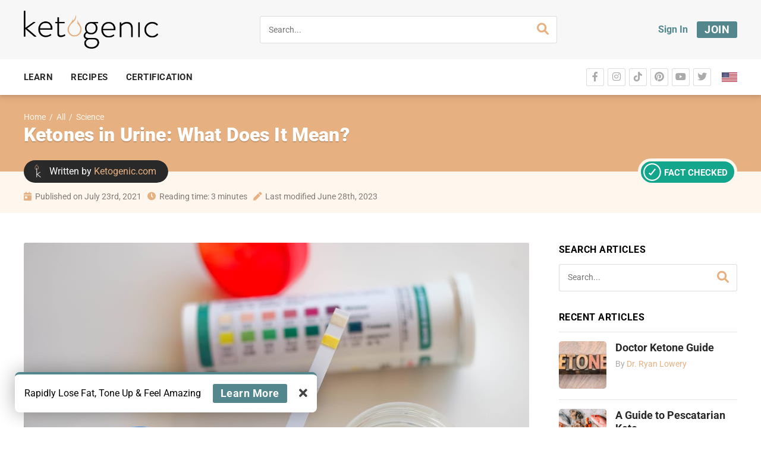

--- FILE ---
content_type: text/html; charset=UTF-8
request_url: https://ketogenic.com/ketones-in-urine-what-does-it-mean/
body_size: 31567
content:
<!DOCTYPE html>
<html lang="en-US" class="no-js">
<head>
	<meta charset="UTF-8">
	<meta name="viewport" content="width=device-width, minimum-scale=1, maximum-scale=1">
	<link rel="profile" href="http://gmpg.org/xfn/11">
	
			<script src="https://www.googleoptimize.com/optimize.js?id=GTM-NNP3BF5"></script>
		<!-- Google Tag Manager -->
		<script>(function(w,d,s,l,i){w[l]=w[l]||[];w[l].push({'gtm.start':
		new Date().getTime(),event:'gtm.js'});var f=d.getElementsByTagName(s)[0],
		j=d.createElement(s),dl=l!='dataLayer'?'&l='+l:'';j.async=true;j.src=
		'https://www.googletagmanager.com/gtm.js?id='+i+dl;f.parentNode.insertBefore(j,f);
		})(window,document,'script','dataLayer','GTM-52CZ2KP');</script>
		<!-- End Google Tag Manager -->
	
	
<script>
    window.fbAsyncInit = function() {
        FB.init({
              appId      : '418680575381605',
              xfbml      : true,
              version    : 'v2.8'
        });
        FB.AppEvents.logPageView();
      };

      (function(d, s, id){
         var js, fjs = d.getElementsByTagName(s)[0];
         if (d.getElementById(id)) {return;}
         js = d.createElement(s); js.id = id;
         js.src = "//connect.facebook.net/en_US/sdk.js";
        fjs.parentNode.insertBefore(js, fjs);
       }(document, 'script', 'facebook-jssdk'));
</script>

<script>function doSaveRecipe() { var BO_HOST = 'https://www.bigoven.com'; var x = document.createElement('script'); x.type = 'text/javascript'; x.id ='boClipRecipeScript'; x.setAttribute('data-url', BO_HOST); x.src = BO_HOST + '/assets/noexpire/js/getrecipe.js?' + (new Date().getTime() / 100000); document.getElementsByTagName('head')[0].appendChild(x); }</script><meta name='robots' content='index, follow, max-image-preview:large, max-snippet:-1, max-video-preview:-1' />

<!-- Google Tag Manager for WordPress by gtm4wp.com -->
<script data-cfasync="false" data-pagespeed-no-defer>
	var gtm4wp_datalayer_name = "dataLayer";
	var dataLayer = dataLayer || [];
	const gtm4wp_use_sku_instead = 0;
	const gtm4wp_currency = 'USD';
	const gtm4wp_product_per_impression = 5;
	const gtm4wp_clear_ecommerce = false;
	const gtm4wp_datalayer_max_timeout = 2000;
</script>
<!-- End Google Tag Manager for WordPress by gtm4wp.com -->
	<!-- This site is optimized with the Yoast SEO plugin v26.7 - https://yoast.com/wordpress/plugins/seo/ -->
	<title>Ketones in Urine: What Does It Mean? - Keto Science</title>
	<meta name="description" content="Testing urine ketone levels is one of the simplest ways to determine whether or not you are in ketosis. Learn how to test ketone levels." />
	<link rel="canonical" href="https://ketogenic.com/ketones-in-urine-what-does-it-mean/" />
	<meta property="og:locale" content="en_US" />
	<meta property="og:type" content="article" />
	<meta property="og:title" content="Ketones in Urine: What Does It Mean? - Keto Science" />
	<meta property="og:description" content="Testing urine ketone levels is one of the simplest ways to determine whether or not you are in ketosis. Learn how to test ketone levels." />
	<meta property="og:url" content="https://ketogenic.com/ketones-in-urine-what-does-it-mean/" />
	<meta property="og:site_name" content="Ketogenic.com" />
	<meta property="article:publisher" content="https://www.facebook.com/ketogeniccom" />
	<meta property="article:author" content="https://www.facebook.com/ketogeniccom/" />
	<meta property="article:published_time" content="2021-07-23T13:00:54+00:00" />
	<meta property="article:modified_time" content="2023-06-28T07:14:18+00:00" />
	<meta property="og:image" content="https://ketogenic.com/wp-content/uploads/2021/07/ketones-in-urine.jpeg" />
	<meta property="og:image:width" content="850" />
	<meta property="og:image:height" content="565" />
	<meta property="og:image:type" content="image/jpeg" />
	<meta name="author" content="Ketogenic.com" />
	<meta name="twitter:card" content="summary_large_image" />
	<meta name="twitter:creator" content="@ketogeniccom" />
	<meta name="twitter:site" content="@ketogeniccom" />
	<meta name="twitter:label1" content="Written by" />
	<meta name="twitter:data1" content="Ketogenic.com" />
	<meta name="twitter:label2" content="Est. reading time" />
	<meta name="twitter:data2" content="4 minutes" />
	<script type="application/ld+json" class="yoast-schema-graph">{"@context":"https://schema.org","@graph":[{"@type":"Article","@id":"https://ketogenic.com/ketones-in-urine-what-does-it-mean/#article","isPartOf":{"@id":"https://ketogenic.com/ketones-in-urine-what-does-it-mean/"},"author":{"name":"Ketogenic.com","@id":"https://ketogenic.com/#/schema/person/faf290349832f6afcce3489ed8382be8"},"headline":"Ketones in Urine: What Does It Mean?","datePublished":"2021-07-23T13:00:54+00:00","dateModified":"2023-06-28T07:14:18+00:00","mainEntityOfPage":{"@id":"https://ketogenic.com/ketones-in-urine-what-does-it-mean/"},"wordCount":609,"commentCount":0,"publisher":{"@id":"https://ketogenic.com/#organization"},"image":{"@id":"https://ketogenic.com/ketones-in-urine-what-does-it-mean/#primaryimage"},"thumbnailUrl":"https://ketogenic.com/wp-content/uploads/2021/07/ketones-in-urine.jpeg","keywords":["blood","DKA","glucose","urine","urine strip","urine test"],"articleSection":["All","Science"],"inLanguage":"en-US","potentialAction":[{"@type":"CommentAction","name":"Comment","target":["https://ketogenic.com/ketones-in-urine-what-does-it-mean/#respond"]}]},{"@type":"WebPage","@id":"https://ketogenic.com/ketones-in-urine-what-does-it-mean/","url":"https://ketogenic.com/ketones-in-urine-what-does-it-mean/","name":"Ketones in Urine: What Does It Mean? - Keto Science","isPartOf":{"@id":"https://ketogenic.com/#website"},"primaryImageOfPage":{"@id":"https://ketogenic.com/ketones-in-urine-what-does-it-mean/#primaryimage"},"image":{"@id":"https://ketogenic.com/ketones-in-urine-what-does-it-mean/#primaryimage"},"thumbnailUrl":"https://ketogenic.com/wp-content/uploads/2021/07/ketones-in-urine.jpeg","datePublished":"2021-07-23T13:00:54+00:00","dateModified":"2023-06-28T07:14:18+00:00","description":"Testing urine ketone levels is one of the simplest ways to determine whether or not you are in ketosis. Learn how to test ketone levels.","breadcrumb":{"@id":"https://ketogenic.com/ketones-in-urine-what-does-it-mean/#breadcrumb"},"inLanguage":"en-US","potentialAction":[{"@type":"ReadAction","target":["https://ketogenic.com/ketones-in-urine-what-does-it-mean/"]}]},{"@type":"ImageObject","inLanguage":"en-US","@id":"https://ketogenic.com/ketones-in-urine-what-does-it-mean/#primaryimage","url":"https://ketogenic.com/wp-content/uploads/2021/07/ketones-in-urine.jpeg","contentUrl":"https://ketogenic.com/wp-content/uploads/2021/07/ketones-in-urine.jpeg","width":850,"height":565,"caption":"Testing for ketones in urine"},{"@type":"BreadcrumbList","@id":"https://ketogenic.com/ketones-in-urine-what-does-it-mean/#breadcrumb","itemListElement":[{"@type":"ListItem","position":1,"name":"Home","item":"https://ketogenic.com/"},{"@type":"ListItem","position":2,"name":"Ketones in Urine: What Does It Mean?"}]},{"@type":"WebSite","@id":"https://ketogenic.com/#website","url":"https://ketogenic.com/","name":"Ketogenic.com","description":"Feed Your Brain.","publisher":{"@id":"https://ketogenic.com/#organization"},"potentialAction":[{"@type":"SearchAction","target":{"@type":"EntryPoint","urlTemplate":"https://ketogenic.com/?s={search_term_string}"},"query-input":{"@type":"PropertyValueSpecification","valueRequired":true,"valueName":"search_term_string"}}],"inLanguage":"en-US"},{"@type":"Organization","@id":"https://ketogenic.com/#organization","name":"ketogenic.com","url":"https://ketogenic.com/","logo":{"@type":"ImageObject","inLanguage":"en-US","@id":"https://ketogenic.com/#/schema/logo/image/","url":"https://ketogenic.com/wp-content/uploads/2020/02/Ketogenic-Icon-1-orange-1.png","contentUrl":"https://ketogenic.com/wp-content/uploads/2020/02/Ketogenic-Icon-1-orange-1.png","width":1080,"height":1080,"caption":"ketogenic.com"},"image":{"@id":"https://ketogenic.com/#/schema/logo/image/"},"sameAs":["https://www.facebook.com/ketogeniccom","https://x.com/ketogeniccom","https://www.instagram.com/ketogeniccom/","https://www.pinterest.com/ketogeniccom/"]},{"@type":"Person","@id":"https://ketogenic.com/#/schema/person/faf290349832f6afcce3489ed8382be8","name":"Ketogenic.com","image":{"@type":"ImageObject","inLanguage":"en-US","@id":"https://ketogenic.com/#/schema/person/image/","url":"https://ketogenic.com/wp-content/uploads/2021/05/avatar_user_719_1620418755-96x96.png","contentUrl":"https://ketogenic.com/wp-content/uploads/2021/05/avatar_user_719_1620418755-96x96.png","caption":"Ketogenic.com"},"description":"At ketogenic.com, we are committed to supporting, inspiring, and educating people on the benefits of living a ketogenic lifestyle. We do this by bringing together the top researchers, practitioners, and thought-leaders who provide resources, experience, and awareness associated around the Ketogenic diet. Utilizing the latest cutting-edge research along with practical experience, the team at ketogenic.com aims to foster awareness, understanding, and connectedness in helping others optimize their life on a ketogenic diet.","sameAs":["https://ketogenic.com","https://www.facebook.com/ketogeniccom/","https://www.instagram.com/ketogeniccom/","https://www.linkedin.com/company/ketogenic-com","https://www.pinterest.com/ketogeniccom/","https://x.com/ketogeniccom","https://www.youtube.com/c/KetogenicCom14"],"url":"https://ketogenic.com/profile/ketogeniccom/"}]}</script>
	<!-- / Yoast SEO plugin. -->


<link rel='dns-prefetch' href='//static.klaviyo.com' />
<link rel="alternate" type="application/rss+xml" title="Ketogenic.com &raquo; Ketones in Urine: What Does It Mean? Comments Feed" href="https://ketogenic.com/ketones-in-urine-what-does-it-mean/feed/" />
<link rel="alternate" title="oEmbed (JSON)" type="application/json+oembed" href="https://ketogenic.com/wp-json/oembed/1.0/embed?url=https%3A%2F%2Fketogenic.com%2Fketones-in-urine-what-does-it-mean%2F" />
<link rel="alternate" title="oEmbed (XML)" type="text/xml+oembed" href="https://ketogenic.com/wp-json/oembed/1.0/embed?url=https%3A%2F%2Fketogenic.com%2Fketones-in-urine-what-does-it-mean%2F&#038;format=xml" />
<!-- ketogenic.com is managing ads with Advanced Ads 2.0.16 – https://wpadvancedads.com/ --><script id="ketog-ready">
			window.advanced_ads_ready=function(e,a){a=a||"complete";var d=function(e){return"interactive"===a?"loading"!==e:"complete"===e};d(document.readyState)?e():document.addEventListener("readystatechange",(function(a){d(a.target.readyState)&&e()}),{once:"interactive"===a})},window.advanced_ads_ready_queue=window.advanced_ads_ready_queue||[];		</script>
		<style id='wp-img-auto-sizes-contain-inline-css' type='text/css'>
img:is([sizes=auto i],[sizes^="auto," i]){contain-intrinsic-size:3000px 1500px}
/*# sourceURL=wp-img-auto-sizes-contain-inline-css */
</style>
<style id='wp-emoji-styles-inline-css' type='text/css'>

	img.wp-smiley, img.emoji {
		display: inline !important;
		border: none !important;
		box-shadow: none !important;
		height: 1em !important;
		width: 1em !important;
		margin: 0 0.07em !important;
		vertical-align: -0.1em !important;
		background: none !important;
		padding: 0 !important;
	}
/*# sourceURL=wp-emoji-styles-inline-css */
</style>
<style id='classic-theme-styles-inline-css' type='text/css'>
/*! This file is auto-generated */
.wp-block-button__link{color:#fff;background-color:#32373c;border-radius:9999px;box-shadow:none;text-decoration:none;padding:calc(.667em + 2px) calc(1.333em + 2px);font-size:1.125em}.wp-block-file__button{background:#32373c;color:#fff;text-decoration:none}
/*# sourceURL=/wp-includes/css/classic-themes.min.css */
</style>
<link rel='stylesheet' id='wc-memberships-blocks-css' href='https://ketogenic.com/wp-content/plugins/woocommerce-memberships/assets/css/blocks/wc-memberships-blocks.min.css?ver=1.27.3' type='text/css' media='all' />
<style id='global-styles-inline-css' type='text/css'>
:root{--wp--preset--aspect-ratio--square: 1;--wp--preset--aspect-ratio--4-3: 4/3;--wp--preset--aspect-ratio--3-4: 3/4;--wp--preset--aspect-ratio--3-2: 3/2;--wp--preset--aspect-ratio--2-3: 2/3;--wp--preset--aspect-ratio--16-9: 16/9;--wp--preset--aspect-ratio--9-16: 9/16;--wp--preset--color--black: #000000;--wp--preset--color--cyan-bluish-gray: #abb8c3;--wp--preset--color--white: #ffffff;--wp--preset--color--pale-pink: #f78da7;--wp--preset--color--vivid-red: #cf2e2e;--wp--preset--color--luminous-vivid-orange: #ff6900;--wp--preset--color--luminous-vivid-amber: #fcb900;--wp--preset--color--light-green-cyan: #7bdcb5;--wp--preset--color--vivid-green-cyan: #00d084;--wp--preset--color--pale-cyan-blue: #8ed1fc;--wp--preset--color--vivid-cyan-blue: #0693e3;--wp--preset--color--vivid-purple: #9b51e0;--wp--preset--gradient--vivid-cyan-blue-to-vivid-purple: linear-gradient(135deg,rgb(6,147,227) 0%,rgb(155,81,224) 100%);--wp--preset--gradient--light-green-cyan-to-vivid-green-cyan: linear-gradient(135deg,rgb(122,220,180) 0%,rgb(0,208,130) 100%);--wp--preset--gradient--luminous-vivid-amber-to-luminous-vivid-orange: linear-gradient(135deg,rgb(252,185,0) 0%,rgb(255,105,0) 100%);--wp--preset--gradient--luminous-vivid-orange-to-vivid-red: linear-gradient(135deg,rgb(255,105,0) 0%,rgb(207,46,46) 100%);--wp--preset--gradient--very-light-gray-to-cyan-bluish-gray: linear-gradient(135deg,rgb(238,238,238) 0%,rgb(169,184,195) 100%);--wp--preset--gradient--cool-to-warm-spectrum: linear-gradient(135deg,rgb(74,234,220) 0%,rgb(151,120,209) 20%,rgb(207,42,186) 40%,rgb(238,44,130) 60%,rgb(251,105,98) 80%,rgb(254,248,76) 100%);--wp--preset--gradient--blush-light-purple: linear-gradient(135deg,rgb(255,206,236) 0%,rgb(152,150,240) 100%);--wp--preset--gradient--blush-bordeaux: linear-gradient(135deg,rgb(254,205,165) 0%,rgb(254,45,45) 50%,rgb(107,0,62) 100%);--wp--preset--gradient--luminous-dusk: linear-gradient(135deg,rgb(255,203,112) 0%,rgb(199,81,192) 50%,rgb(65,88,208) 100%);--wp--preset--gradient--pale-ocean: linear-gradient(135deg,rgb(255,245,203) 0%,rgb(182,227,212) 50%,rgb(51,167,181) 100%);--wp--preset--gradient--electric-grass: linear-gradient(135deg,rgb(202,248,128) 0%,rgb(113,206,126) 100%);--wp--preset--gradient--midnight: linear-gradient(135deg,rgb(2,3,129) 0%,rgb(40,116,252) 100%);--wp--preset--font-size--small: 13px;--wp--preset--font-size--medium: 20px;--wp--preset--font-size--large: 36px;--wp--preset--font-size--x-large: 42px;--wp--preset--spacing--20: 0.44rem;--wp--preset--spacing--30: 0.67rem;--wp--preset--spacing--40: 1rem;--wp--preset--spacing--50: 1.5rem;--wp--preset--spacing--60: 2.25rem;--wp--preset--spacing--70: 3.38rem;--wp--preset--spacing--80: 5.06rem;--wp--preset--shadow--natural: 6px 6px 9px rgba(0, 0, 0, 0.2);--wp--preset--shadow--deep: 12px 12px 50px rgba(0, 0, 0, 0.4);--wp--preset--shadow--sharp: 6px 6px 0px rgba(0, 0, 0, 0.2);--wp--preset--shadow--outlined: 6px 6px 0px -3px rgb(255, 255, 255), 6px 6px rgb(0, 0, 0);--wp--preset--shadow--crisp: 6px 6px 0px rgb(0, 0, 0);}:where(.is-layout-flex){gap: 0.5em;}:where(.is-layout-grid){gap: 0.5em;}body .is-layout-flex{display: flex;}.is-layout-flex{flex-wrap: wrap;align-items: center;}.is-layout-flex > :is(*, div){margin: 0;}body .is-layout-grid{display: grid;}.is-layout-grid > :is(*, div){margin: 0;}:where(.wp-block-columns.is-layout-flex){gap: 2em;}:where(.wp-block-columns.is-layout-grid){gap: 2em;}:where(.wp-block-post-template.is-layout-flex){gap: 1.25em;}:where(.wp-block-post-template.is-layout-grid){gap: 1.25em;}.has-black-color{color: var(--wp--preset--color--black) !important;}.has-cyan-bluish-gray-color{color: var(--wp--preset--color--cyan-bluish-gray) !important;}.has-white-color{color: var(--wp--preset--color--white) !important;}.has-pale-pink-color{color: var(--wp--preset--color--pale-pink) !important;}.has-vivid-red-color{color: var(--wp--preset--color--vivid-red) !important;}.has-luminous-vivid-orange-color{color: var(--wp--preset--color--luminous-vivid-orange) !important;}.has-luminous-vivid-amber-color{color: var(--wp--preset--color--luminous-vivid-amber) !important;}.has-light-green-cyan-color{color: var(--wp--preset--color--light-green-cyan) !important;}.has-vivid-green-cyan-color{color: var(--wp--preset--color--vivid-green-cyan) !important;}.has-pale-cyan-blue-color{color: var(--wp--preset--color--pale-cyan-blue) !important;}.has-vivid-cyan-blue-color{color: var(--wp--preset--color--vivid-cyan-blue) !important;}.has-vivid-purple-color{color: var(--wp--preset--color--vivid-purple) !important;}.has-black-background-color{background-color: var(--wp--preset--color--black) !important;}.has-cyan-bluish-gray-background-color{background-color: var(--wp--preset--color--cyan-bluish-gray) !important;}.has-white-background-color{background-color: var(--wp--preset--color--white) !important;}.has-pale-pink-background-color{background-color: var(--wp--preset--color--pale-pink) !important;}.has-vivid-red-background-color{background-color: var(--wp--preset--color--vivid-red) !important;}.has-luminous-vivid-orange-background-color{background-color: var(--wp--preset--color--luminous-vivid-orange) !important;}.has-luminous-vivid-amber-background-color{background-color: var(--wp--preset--color--luminous-vivid-amber) !important;}.has-light-green-cyan-background-color{background-color: var(--wp--preset--color--light-green-cyan) !important;}.has-vivid-green-cyan-background-color{background-color: var(--wp--preset--color--vivid-green-cyan) !important;}.has-pale-cyan-blue-background-color{background-color: var(--wp--preset--color--pale-cyan-blue) !important;}.has-vivid-cyan-blue-background-color{background-color: var(--wp--preset--color--vivid-cyan-blue) !important;}.has-vivid-purple-background-color{background-color: var(--wp--preset--color--vivid-purple) !important;}.has-black-border-color{border-color: var(--wp--preset--color--black) !important;}.has-cyan-bluish-gray-border-color{border-color: var(--wp--preset--color--cyan-bluish-gray) !important;}.has-white-border-color{border-color: var(--wp--preset--color--white) !important;}.has-pale-pink-border-color{border-color: var(--wp--preset--color--pale-pink) !important;}.has-vivid-red-border-color{border-color: var(--wp--preset--color--vivid-red) !important;}.has-luminous-vivid-orange-border-color{border-color: var(--wp--preset--color--luminous-vivid-orange) !important;}.has-luminous-vivid-amber-border-color{border-color: var(--wp--preset--color--luminous-vivid-amber) !important;}.has-light-green-cyan-border-color{border-color: var(--wp--preset--color--light-green-cyan) !important;}.has-vivid-green-cyan-border-color{border-color: var(--wp--preset--color--vivid-green-cyan) !important;}.has-pale-cyan-blue-border-color{border-color: var(--wp--preset--color--pale-cyan-blue) !important;}.has-vivid-cyan-blue-border-color{border-color: var(--wp--preset--color--vivid-cyan-blue) !important;}.has-vivid-purple-border-color{border-color: var(--wp--preset--color--vivid-purple) !important;}.has-vivid-cyan-blue-to-vivid-purple-gradient-background{background: var(--wp--preset--gradient--vivid-cyan-blue-to-vivid-purple) !important;}.has-light-green-cyan-to-vivid-green-cyan-gradient-background{background: var(--wp--preset--gradient--light-green-cyan-to-vivid-green-cyan) !important;}.has-luminous-vivid-amber-to-luminous-vivid-orange-gradient-background{background: var(--wp--preset--gradient--luminous-vivid-amber-to-luminous-vivid-orange) !important;}.has-luminous-vivid-orange-to-vivid-red-gradient-background{background: var(--wp--preset--gradient--luminous-vivid-orange-to-vivid-red) !important;}.has-very-light-gray-to-cyan-bluish-gray-gradient-background{background: var(--wp--preset--gradient--very-light-gray-to-cyan-bluish-gray) !important;}.has-cool-to-warm-spectrum-gradient-background{background: var(--wp--preset--gradient--cool-to-warm-spectrum) !important;}.has-blush-light-purple-gradient-background{background: var(--wp--preset--gradient--blush-light-purple) !important;}.has-blush-bordeaux-gradient-background{background: var(--wp--preset--gradient--blush-bordeaux) !important;}.has-luminous-dusk-gradient-background{background: var(--wp--preset--gradient--luminous-dusk) !important;}.has-pale-ocean-gradient-background{background: var(--wp--preset--gradient--pale-ocean) !important;}.has-electric-grass-gradient-background{background: var(--wp--preset--gradient--electric-grass) !important;}.has-midnight-gradient-background{background: var(--wp--preset--gradient--midnight) !important;}.has-small-font-size{font-size: var(--wp--preset--font-size--small) !important;}.has-medium-font-size{font-size: var(--wp--preset--font-size--medium) !important;}.has-large-font-size{font-size: var(--wp--preset--font-size--large) !important;}.has-x-large-font-size{font-size: var(--wp--preset--font-size--x-large) !important;}
:where(.wp-block-post-template.is-layout-flex){gap: 1.25em;}:where(.wp-block-post-template.is-layout-grid){gap: 1.25em;}
:where(.wp-block-term-template.is-layout-flex){gap: 1.25em;}:where(.wp-block-term-template.is-layout-grid){gap: 1.25em;}
:where(.wp-block-columns.is-layout-flex){gap: 2em;}:where(.wp-block-columns.is-layout-grid){gap: 2em;}
:root :where(.wp-block-pullquote){font-size: 1.5em;line-height: 1.6;}
/*# sourceURL=global-styles-inline-css */
</style>
<link rel='stylesheet' id='rsfv_style-css' href='https://ketogenic.com/wp-content/plugins/000-new-keto-customizations/dependencies/featured-video/assets/css/style.min.css?ver=1638820168' type='text/css' media='all' />
<link rel='stylesheet' id='ef-vc-anchor-style-css' href='https://ketogenic.com/wp-content/plugins/000-new-keto-customizations/shortcodes/ef_vc_anchor/style.min.css?ver=1660934036' type='text/css' media='all' />
<link rel='stylesheet' id='ef-vc-gallery-style-css' href='https://ketogenic.com/wp-content/plugins/000-new-keto-customizations/shortcodes/ef_vc_gallery/style.min.css?ver=1660934037' type='text/css' media='all' />
<link rel='stylesheet' id='ef-join-toggle-style-css' href='https://ketogenic.com/wp-content/plugins/000-new-keto-customizations/shortcodes/ef_join_toggle/style.min.css?ver=1660934037' type='text/css' media='all' />
<link rel='stylesheet' id='ef-popular-sidebar-style-css' href='https://ketogenic.com/wp-content/plugins/000-new-keto-customizations/shortcodes/ef_popular_sidebar/style.min.css?ver=1759231650' type='text/css' media='all' />
<link rel='stylesheet' id='ef-article-meta-style-css' href='https://ketogenic.com/wp-content/plugins/000-new-keto-customizations/shortcodes/ef_article_meta/style.min.css?ver=1660934038' type='text/css' media='all' />
<link rel='stylesheet' id='ef-submit-post-btn-style-css' href='https://ketogenic.com/wp-content/plugins/000-new-keto-customizations/shortcodes/ef_submit_post_btn/style.min.css?ver=1660934039' type='text/css' media='all' />
<link rel='stylesheet' id='cooked-essentials-css' href='https://ketogenic.com/wp-content/plugins/cooked/assets/admin/css/essentials.min.css?ver=1.11.3' type='text/css' media='all' />
<link rel='stylesheet' id='cooked-icons-css' href='https://ketogenic.com/wp-content/plugins/cooked/assets/css/icons.min.css?ver=1.11.3' type='text/css' media='all' />
<link rel='stylesheet' id='cooked-styling-css' href='https://ketogenic.com/wp-content/plugins/cooked/assets/css/style.min.css?ver=1.11.3' type='text/css' media='all' />
<style id='cooked-styling-inline-css' type='text/css'>
/* Main Color */.cooked-button,.cooked-fsm .cooked-fsm-top,.cooked-fsm .cooked-fsm-mobile-nav,.cooked-fsm .cooked-fsm-mobile-nav a.cooked-active,.cooked-browse-search-button,.cooked-icon-loading,.cooked-progress span,.cooked-recipe-search .cooked-taxonomy-selected,.cooked-recipe-card-modern:hover .cooked-recipe-card-sep,.cooked-recipe-card-modern-centered:hover .cooked-recipe-card-sep { background:#e6b081; }.cooked-timer-obj,.cooked-fsm a { color:#e6b081; }/* Main Color Darker */.cooked-button:hover,.cooked-recipe-search .cooked-taxonomy-selected:hover,.cooked-browse-search-button:hover { background:#e6b081; }
@media screen and ( max-width: 1000px ) {#cooked-timers-wrap { width:90%; margin:0 -45% 0 0; }.cooked-recipe-grid,.cooked-recipe-term-grid { margin:3% -1.5%; width: 103%; }.cooked-term-block.cooked-col-25,.cooked-recipe-grid.cooked-columns-3 .cooked-recipe,.cooked-recipe-grid.cooked-columns-4 .cooked-recipe,.cooked-recipe-grid.cooked-columns-5 .cooked-recipe,.cooked-recipe-grid.cooked-columns-6 .cooked-recipe { width: 47%; margin: 0 1.5% 3%; padding: 0; }}@media screen and ( max-width: 750px ) {.cooked-recipe-grid,.cooked-recipe-term-grid { margin:5% -2.5%; width:105%; }.cooked-term-block.cooked-col-25,.cooked-recipe-grid.cooked-columns-2 .cooked-recipe,.cooked-recipe-grid.cooked-columns-3 .cooked-recipe,.cooked-recipe-grid.cooked-columns-4 .cooked-recipe,.cooked-recipe-grid.cooked-columns-5 .cooked-recipe,.cooked-recipe-grid.cooked-columns-6 .cooked-recipe.cooked-recipe-grid .cooked-recipe { width:95%; margin:0 2.5% 5%; padding:0; }.cooked-recipe-info .cooked-left, .cooked-recipe-info .cooked-right { float:none; display:block; text-align:center; }.cooked-recipe-info > section.cooked-right > span, .cooked-recipe-info > section.cooked-left > span { margin:0.5rem 1rem 1rem; }.cooked-recipe-info > section.cooked-left > span:last-child, .cooked-recipe-info > span:last-child { margin-right:1rem; }.cooked-recipe-info > section.cooked-right > span:first-child { margin-left:1rem; }.cooked-recipe-search .cooked-fields-wrap { padding:0; display:block; }.cooked-recipe-search .cooked-fields-wrap > .cooked-browse-search { width:100%; max-width:100%; border-right:1px solid rgba(0,0,0,.15); margin:2% 0; }.cooked-recipe-search .cooked-fields-wrap.cooked-1-search-fields .cooked-browse-select-block { width:100%; left:0; }.cooked-recipe-search .cooked-fields-wrap > .cooked-field-wrap-select { display:block; width:100%; }.cooked-recipe-search .cooked-sortby-wrap { display:block; position:relative; width:68%; right:auto; top:auto; float:left; margin:0; }.cooked-recipe-search .cooked-sortby-wrap > select { position:absolute; width:100%; border:1px solid rgba(0,0,0,.15); }.cooked-recipe-search .cooked-browse-search-button { width:30%; right:auto; position:relative; display:block; float:right; }.cooked-recipe-search .cooked-browse-select-block { top:3rem; left:-1px; width:calc( 100% + 2px ) !important; border-radius:0 0 10px 10px; max-height:16rem; overflow:auto; transform:translate3d(0,-1px,0); }.cooked-recipe-search .cooked-fields-wrap.cooked-1-search-fields .cooked-browse-select-block { width:100%; padding:1.5rem; }.cooked-recipe-search .cooked-fields-wrap.cooked-2-search-fields .cooked-browse-select-block { width:100%; padding:1.5rem; }.cooked-recipe-search .cooked-fields-wrap.cooked-3-search-fields .cooked-browse-select-block { width:100%; padding:1.5rem; }.cooked-recipe-search .cooked-fields-wrap.cooked-4-search-fields .cooked-browse-select-block { width:100%; padding:1.5rem; }.cooked-recipe-search .cooked-browse-select-block { flex-wrap:wrap; max-height:20rem; }.cooked-recipe-search .cooked-browse-select-block .cooked-tax-column { width:100%; min-width:100%; padding:0 0 1.5rem; }.cooked-recipe-search .cooked-browse-select-block .cooked-tax-column > div { max-height:none; }.cooked-recipe-search .cooked-browse-select-block .cooked-tax-column:last-child { padding:0; }.cooked-recipe-search .cooked-fields-wrap.cooked-1-search-fields .cooked-browse-select-block .cooked-tax-column { width:100%; }.cooked-recipe-search .cooked-fields-wrap.cooked-2-search-fields .cooked-browse-select-block .cooked-tax-column { width:100%; }.cooked-recipe-search .cooked-fields-wrap.cooked-3-search-fields .cooked-browse-select-block .cooked-tax-column { width:100%; }.cooked-recipe-search .cooked-fields-wrap.cooked-4-search-fields .cooked-browse-select-block .cooked-tax-column { width:100%; }#cooked-timers-wrap { width:20rem; right:50%; margin:0 -10rem 0 0; transform:translate3d(0,11.2em,0); }#cooked-timers-wrap.cooked-multiples { margin:0; right:0; border-radius:10px 0 0 0; width:20rem; }#cooked-timers-wrap .cooked-timer-block { padding-left:3.25rem; }#cooked-timers-wrap .cooked-timer-block.cooked-visible { padding-top:1rem; line-height:1.5rem; padding-left:3.25rem; }#cooked-timers-wrap .cooked-timer-block .cooked-timer-step { font-size:0.9rem; }#cooked-timers-wrap .cooked-timer-block .cooked-timer-desc { font-size:1rem; padding:0; }#cooked-timers-wrap .cooked-timer-block .cooked-timer-obj { top:auto; right:auto; width:auto; font-size:1.5rem; line-height:2rem; }#cooked-timers-wrap .cooked-timer-block .cooked-timer-obj > i.cooked-icon { font-size:1.5rem; width:1.3rem; margin-right:0.5rem; }#cooked-timers-wrap .cooked-timer-block i.cooked-icon-times { line-height:1rem; font-size:1rem; top:1.4rem; left:1.2rem; }body.cooked-fsm-active #cooked-timers-wrap { bottom:0; }/* "Slide up" on mobile */.cooked-fsm { opacity:1; transform:scale(1); top:120%; }.cooked-fsm.cooked-active { top:0; }.cooked-fsm .cooked-fsm-mobile-nav { display:block; }.cooked-fsm .cooked-fsm-ingredients,.cooked-fsm .cooked-fsm-directions-wrap { padding:9rem 2rem 1rem; width:100%; display:none; left:0; background:#fff; }.cooked-fsm .cooked-fsm-ingredients.cooked-active,.cooked-fsm .cooked-fsm-directions-wrap.cooked-active { display:block; }.cooked-fsm {-webkit-transition: all 350ms cubic-bezier(0.420, 0.000, 0.150, 1.000);-moz-transition: all 350ms cubic-bezier(0.420, 0.000, 0.150, 1.000);-o-transition: all 350ms cubic-bezier(0.420, 0.000, 0.150, 1.000);transition: all 350ms cubic-bezier(0.420, 0.000, 0.150, 1.000);}}@media screen and ( max-width: 520px ) {.cooked-fsm .cooked-fsm-directions p { font-size:1rem; }.cooked-fsm .cooked-recipe-directions .cooked-heading { font-size:1.25rem; }#cooked-timers-wrap { width:100%; right:0; margin:0; border-radius:0; }.cooked-recipe-search .cooked-fields-wrap > .cooked-browse-search { margin:3% 0; }.cooked-recipe-search .cooked-sortby-wrap { width:67%; }}
/*# sourceURL=cooked-styling-inline-css */
</style>
<link rel='stylesheet' id='ketogenic-tracker-style-css' href='https://ketogenic.com/wp-content/plugins/ketogenic-account-tracker/dist/main.css?ver=1725351418' type='text/css' media='all' />
<link rel='stylesheet' id='kdft-css-css' href='https://ketogenic.com/wp-content/plugins/ketogenic-doctor-finder-tool/assets/css/ketogenic-doctor-finder-tool.css?ver=1.0.13' type='text/css' media='all' />
<link rel='stylesheet' id='keto-css' href='https://ketogenic.com/wp-content/plugins/ketogenic-reference-fields/public/css/keto-public.css?ver=1.0.3' type='text/css' media='all' />
<link rel='stylesheet' id='krft-css-css' href='https://ketogenic.com/wp-content/plugins/ketogenic-restaurant-finder-tool/assets/css/ketogenic-restaurant-finder-tool.css?ver=1.0.0' type='text/css' media='all' />
<link rel='stylesheet' id='ketogevity-style-css' href='https://ketogenic.com/wp-content/plugins/ketogevity/dist/main.css?ver=2022.11.11' type='text/css' media='all' />
<link rel='stylesheet' id='klaviyo-toolkit-css' href='https://ketogenic.com/wp-content/plugins/klaviyo-toolkit/public/css/kt-public.css?ver=1.8.8' type='text/css' media='all' />
<link rel='stylesheet' id='woocommerce-layout-css' href='https://ketogenic.com/wp-content/plugins/woocommerce/assets/css/woocommerce-layout.css?ver=10.4.3' type='text/css' media='all' />
<link rel='stylesheet' id='woocommerce-smallscreen-css' href='https://ketogenic.com/wp-content/plugins/woocommerce/assets/css/woocommerce-smallscreen.css?ver=10.4.3' type='text/css' media='only screen and (max-width: 768px)' />
<link rel='stylesheet' id='woocommerce-general-css' href='https://ketogenic.com/wp-content/plugins/woocommerce/assets/css/woocommerce.css?ver=10.4.3' type='text/css' media='all' />
<style id='woocommerce-inline-inline-css' type='text/css'>
.woocommerce form .form-row .required { visibility: visible; }
/*# sourceURL=woocommerce-inline-inline-css */
</style>
<link rel='stylesheet' id='crp-style-rounded-thumbs-css' href='https://ketogenic.com/wp-content/plugins/contextual-related-posts/css/rounded-thumbs.min.css?ver=4.1.0' type='text/css' media='all' />
<style id='crp-style-rounded-thumbs-inline-css' type='text/css'>

			.crp_related.crp-rounded-thumbs a {
				width: 750px;
                height: 750px;
				text-decoration: none;
			}
			.crp_related.crp-rounded-thumbs img {
				max-width: 750px;
				margin: auto;
			}
			.crp_related.crp-rounded-thumbs .crp_title {
				width: 100%;
			}
			
/*# sourceURL=crp-style-rounded-thumbs-inline-css */
</style>
<link rel='stylesheet' id='cooked-add-recipe-css-css' href='https://ketogenic.com/wp-content/plugins/cooked-pro/modules/add-recipe/add-recipe.min.css?ver=1.11.2' type='text/css' media='all' />
<link rel='stylesheet' id='cooked-dropzone-css' href='https://ketogenic.com/wp-content/plugins/cooked-pro/modules/dropzone/dropzone.min.css?ver=5.2.0' type='text/css' media='all' />
<link rel='stylesheet' id='cooked-interactions-css-css' href='https://ketogenic.com/wp-content/plugins/cooked-pro/modules/interactions/interactions.min.css?ver=1.11.2' type='text/css' media='all' />
<link rel='stylesheet' id='cooked-list-styles-css-css' href='https://ketogenic.com/wp-content/plugins/cooked-pro/modules/list-styles/list-styles.min.css?ver=1.11.2' type='text/css' media='all' />
<link rel='stylesheet' id='cooked-next-previous-css-css' href='https://ketogenic.com/wp-content/plugins/cooked-pro/modules/next-previous/next-previous.min.css?ver=1.11.2' type='text/css' media='all' />
<link rel='stylesheet' id='cooked-pagination-css-css' href='https://ketogenic.com/wp-content/plugins/cooked-pro/modules/pagination/pagination.min.css?ver=1.11.2' type='text/css' media='all' />
<link rel='stylesheet' id='cooked-profiles-css-css' href='https://ketogenic.com/wp-content/plugins/cooked-pro/modules/profiles/profiles.min.css?ver=1.11.2' type='text/css' media='all' />
<link rel='stylesheet' id='cooked-pro-general-css-css' href='https://ketogenic.com/wp-content/plugins/cooked-pro/assets/css/general.min.css?ver=1.11.2' type='text/css' media='all' />
<style id='cooked-pro-general-css-inline-css' type='text/css'>
/* Front-end Fields */.cooked-fe-form input[type="password"]:focus,.cooked-fe-form input[type="email"]:focus,.cooked-fe-form input[type="tel"]:focus,.cooked-fe-form input[type="text"]:focus,.cooked-fe-form input[type="number"]:focus,.cooked-fe-form select:focus { border-color:#e6b081 !important; }/* Nutrition Label Color */#cooked-nutrition-label strong.cooked-nut-label { color:#e6b081; }/* Embed Button */.cooked-button.cooked-embed-share { background:#e6b081; }.cooked-button.cooked-embed-share:hover { background:#e6b081; }.cooked-sharing-actions.cooked-minimal-style .cooked-button.cooked-embed-share:hover { background:#e6b081; border-color:#e6b081; }/* Favorite Heart */.cooked-favorite-heart .cooked-icon { color:#d54e21; }.cooked-recipe-full .cooked-recipe-info .cooked-favorite .cooked-favorite-heart.cooked-is-favorite .cooked-icon,.cooked-recipe-full .cooked-recipe-info .cooked-favorite .cooked-favorite-heart.cooked-is-favorite:hover .cooked-icon { color:#d54e21; }/* Rating Stars */.cooked-rating-stars > .cooked-rating-star, .cooked-rating-stars > .cooked-rating-star:hover { color:#fdaf09; }.cooked-rating-stars > .cooked-rating-star.cooked-rating-star-empty,.cooked-ratable .cooked-rating-stars.cooked-user-rated > .cooked-rating-star.cooked-rating-star-empty { color:rgba(0,0,0,0.25); }.cooked-ratable .cooked-rating-stars.cooked-user-rated > .cooked-rating-star { color:#ed8a00; }.cooked-ratable .cooked-rating-stars > .cooked-rating-star:hover ~ .cooked-rating-star,.cooked-ratable .cooked-rating-stars > .cooked-rating-star:hover ~ .cooked-rating-star.cooked-rating-star-empty,.cooked-ratable .cooked-rating-stars > .cooked-rating-star.cooked-rating-star-empty:hover,.cooked-ratable .cooked-rating-stars > .cooked-rating-star.cooked-rating-star-empty:hover ~ .cooked-rating-star,.cooked-ratable .cooked-rating-stars > .cooked-rating-star.cooked-rating-star-empty:hover ~ .cooked-rating-star.cooked-rating-star-empty { color:#ed8a00 !important; }.cooked-ratable .cooked-rating-stars:hover > .cooked-rating-star,.cooked-ratable .cooked-rating-stars:hover > .cooked-rating-star.cooked-rating-star-empty { color:rgba(0,0,0,0.35); }.cooked-ratable .cooked-rating-stars > .cooked-rating-star:hover,.cooked-ratable .cooked-rating-stars > .cooked-rating-star.cooked-rating-star-empty:hover { color:#ed8a00 !important; }.cooked-recipe-full .cooked-ratable .cooked-rating-stars:hover > .cooked-rating-star:hover { color:#ed8a00 !important; }.cooked-recipe-info .cooked-current-rating { background:#fdaf09; }/* Rating Thumbs */.cooked-rating-thumb.cooked-is-selected .cooked-icon-thumbs-up-solid,.cooked-rating-thumb.cooked-is-selected .cooked-icon-thumbs-up-solid:hover,.cooked-recipe-full .cooked-rating-thumb.cooked-is-selected .cooked-icon-thumbs-up-solid:hover { color:#1491ff; }.cooked-rating-thumb.cooked-is-selected .cooked-icon-thumbs-down-solid,.cooked-rating-thumb.cooked-is-selected .cooked-icon-thumbs-down-solid:hover,.cooked-recipe-full .cooked-rating-thumb.cooked-is-selected .cooked-icon-thumbs-down-solid:hover { color:#d54e21; }/* Secondary Buttons */.dropzone .dz-preview .dz-progress .dz-upload { background:#1491ff; }.dropzone:hover { border-color:#1491ff; }#cooked-directions-builder .cooked-direction-block > .cooked-direction-image:hover { border-color:#1491ff; }#cooked-directions-builder .cooked-direction-block > .cooked-direction-image:hover:before { color:#1491ff; }.dropzone.dz-drag-hover { border-color:#1491ff; }.cooked-button.cooked-secondary-button { background:#1491ff; }.cooked-button.cooked-secondary-button:hover { background:#117bd8; }/* Fitness Colors */.cooked-donut .ct-series-a .ct-slice-donut-solid { fill:#8dddad;}.cooked-donut .ct-series-b .ct-slice-donut-solid { fill:#f66d69; }.cooked-donut .ct-series-c .ct-slice-donut-solid { fill:#5cb4cd; }.cooked-recipe-fitness .cooked-recipe .cooked-recipe-fitness-report .cooked-fitness-report-fat { background:#8dddad; }.cooked-recipe-fitness .cooked-recipe .cooked-recipe-fitness-report .cooked-fitness-report-carbs { background:#f66d69; }.cooked-recipe-fitness .cooked-recipe .cooked-recipe-fitness-report .cooked-fitness-report-protein { background:#5cb4cd; }
@media screen and ( max-width: 1000px ) {.cooked-recipe-modern { margin:3% -1.5%; width: 103%; }.cooked-recipe-modern.cooked-columns-3 .cooked-recipe,.cooked-recipe-modern.cooked-columns-4 .cooked-recipe,.cooked-recipe-modern.cooked-columns-5 .cooked-recipe,.cooked-recipe-modern.cooked-columns-6 .cooked-recipe { width:47%; margin:0 1.5% 3%; padding:0; }.cooked-recipe-fitness { margin:3% -1.5%; width: 103%; }.cooked-recipe-fitness.cooked-columns-3 .cooked-recipe,.cooked-recipe-fitness.cooked-columns-4 .cooked-recipe,.cooked-recipe-fitness.cooked-columns-5 .cooked-recipe,.cooked-recipe-fitness.cooked-columns-6 .cooked-recipe { width:47%; margin:0 1.5% 3%; padding:0; }}@media screen and ( max-width: 750px ) {.cooked-recipe-grid .cooked-recipe-info .cooked-left > span { float:left; }.cooked-recipe-grid .cooked-recipe-info .cooked-right > span { float:right; }.cooked-recipe-grid .cooked-recipe-info .cooked-left > span,.cooked-recipe-grid .cooked-recipe-info .cooked-right > span { text-align:left; }.cooked-recipe-modern .cooked-recipe-info .cooked-left > span { float:left; }.cooked-recipe-modern .cooked-recipe-info .cooked-right > span { float:right; }.cooked-recipe-modern .cooked-recipe-info .cooked-left > span,.cooked-recipe-modern .cooked-recipe-info .cooked-right > span { text-align:left; }.cooked-recipe-modern { margin:5% -2.5%; width:105%; }.cooked-recipe-modern.cooked-columns-2 .cooked-recipe,.cooked-recipe-modern.cooked-columns-3 .cooked-recipe,.cooked-recipe-modern.cooked-columns-4 .cooked-recipe,.cooked-recipe-modern.cooked-columns-5 .cooked-recipe,.cooked-recipe-modern.cooked-columns-6 .cooked-recipe.cooked-recipe-modern .cooked-recipe { width:95%; margin:0 2.5% 5%; padding:0; }.cooked-recipe-fitness .cooked-recipe-info .cooked-left { float:left; }.cooked-recipe-fitness .cooked-recipe-info .cooked-right { float:right; }.cooked-recipe-fitness .cooked-recipe-info > section.cooked-right > span,.cooked-recipe-fitness .cooked-recipe-info > section.cooked-left > span { margin:0; }.cooked-recipe-fitness { margin:5% -2.5%; width:105%; }.cooked-recipe-fitness.cooked-columns-2 .cooked-recipe,.cooked-recipe-fitness.cooked-columns-3 .cooked-recipe,.cooked-recipe-fitness.cooked-columns-4 .cooked-recipe,.cooked-recipe-fitness.cooked-columns-5 .cooked-recipe,.cooked-recipe-fitness.cooked-columns-6 .cooked-recipe.cooked-recipe-fitness .cooked-recipe { width:95%; margin:0 2.5% 5%; padding:0; }.cooked-recipe-full .cooked-recipe-name,body .cooked-recipe-full .cooked-recipe .cooked-recipe-excerpt { max-width:100%; }.cooked-recipe-full .cooked-recipe-name { font-size:1.5em; }body .cooked-recipe-full .cooked-recipe p { font-size:0.9em !important; }.cooked-recipe-full .cooked-recipe-content { width:80%; }.cooked-fe-form .cooked-field.cooked-field-column-25 select { margin:0; }.cooked-fe-form .cooked-field.cooked-field-column-25 { width:50%; }.cooked-fe-form .cooked-field.cooked-field-column-25:nth-child(2n+2),.cooked-fe-form .cooked-field.cooked-field-column-25:nth-child(4n+4) { width:48%; padding:0; }}@media screen and ( max-width: 520px ) {.cooked-recipe-compact .cooked-recipe-inside { width:70%; }.cooked-recipe-compact .cooked-recipe-inside.cooked-no-rating { width:90%; }.cooked-recipe-compact .cooked-recipe-info-wrap { width:30%; }.cooked-recipe-compact .cooked-recipe-thumb-wrap { display:none; }.cooked-recipe-full .cooked-recipe-name { font-size:1.25em; }body .cooked-recipe-full .cooked-recipe { margin-bottom:1em; }body .cooked-recipe-full .cooked-recipe p { font-size:0.9em !important; }.cooked-recipe-full .cooked-recipe-inside { float:none; width:100%; border-radius:0; text-align:center; top:auto; bottom:0; box-shadow:none; background:rgba(255,255,255,0.8) }.cooked-recipe-full .cooked-recipe-wrap { min-height:inherit; height:auto; }.cooked-recipe-full .cooked-recipe-content { margin:10px; width:auto; }.cooked-fe-form .cooked-field.cooked-field-column-25,.cooked-fe-form .cooked-field.cooked-field-column-33 { width:100%; padding:0; }.cooked-fe-form .cooked-field.cooked-field-column-33:nth-child(3n+3),.cooked-fe-form .cooked-field.cooked-field-column-25:nth-child(2n+2),.cooked-fe-form .cooked-field.cooked-field-column-25:nth-child(4n+4) { width:100%; }}
/*# sourceURL=cooked-pro-general-css-inline-css */
</style>
<link rel='stylesheet' id='cooked-pro-chartist-css' href='https://ketogenic.com/wp-content/plugins/cooked-pro/assets/chartist/chartist.min.css?ver=1.11.2' type='text/css' media='all' />
<link rel='stylesheet' id='select2-css' href='https://ketogenic.com/wp-content/plugins/woocommerce/assets/css/select2.css?ver=10.4.3' type='text/css' media='all' />
<link rel='stylesheet' id='wc-memberships-profile-fields-css' href='https://ketogenic.com/wp-content/plugins/woocommerce-memberships/assets/css/frontend/wc-memberships-profile-fields.min.css?ver=1.27.3' type='text/css' media='all' />
<link rel='stylesheet' id='wc-memberships-frontend-css' href='https://ketogenic.com/wp-content/plugins/woocommerce-memberships/assets/css/frontend/wc-memberships-frontend.min.css?ver=1.27.3' type='text/css' media='all' />
<link rel='stylesheet' id='cooked-customizations-css' href='https://ketogenic.com/wp-content/plugins/cooked-customizations/style.min.css?ver=1690568256' type='text/css' media='all' />
<link rel='stylesheet' id='keto-styles-css' href='https://ketogenic.com/wp-content/themes/ketogenic-theme/dist/main.css?ver=1725291417' type='text/css' media='all' />
<link rel='stylesheet' id='keto-custom-styles-css' href='https://ketogenic.com/wp-content/themes/ketogenic-theme/css/custom.min.css?ver=1719416040' type='text/css' media='all' />
<link rel='stylesheet' id='keto-icons-fa6-css' href='https://ketogenic.com/wp-content/themes/ketogenic-theme/fonts/fa-v6.0.0/css/all.css?ver=2024.9.4.122504' type='text/css' media='all' />
<link rel='stylesheet' id='elementor-frontend-css' href='https://ketogenic.com/wp-content/plugins/elementor/assets/css/frontend.min.css?ver=3.34.1' type='text/css' media='all' />
<link rel='stylesheet' id='widget-image-css' href='https://ketogenic.com/wp-content/plugins/elementor/assets/css/widget-image.min.css?ver=3.34.1' type='text/css' media='all' />
<link rel='stylesheet' id='widget-heading-css' href='https://ketogenic.com/wp-content/plugins/elementor/assets/css/widget-heading.min.css?ver=3.34.1' type='text/css' media='all' />
<link rel='stylesheet' id='widget-icon-list-css' href='https://ketogenic.com/wp-content/plugins/elementor/assets/css/widget-icon-list.min.css?ver=3.34.1' type='text/css' media='all' />
<link rel='stylesheet' id='e-ribbon-css' href='https://ketogenic.com/wp-content/plugins/elementor-pro/assets/css/conditionals/ribbon.min.css?ver=3.34.0' type='text/css' media='all' />
<link rel='stylesheet' id='widget-price-table-css' href='https://ketogenic.com/wp-content/plugins/elementor-pro/assets/css/widget-price-table.min.css?ver=3.34.0' type='text/css' media='all' />
<link rel='stylesheet' id='e-animation-fadeInUp-css' href='https://ketogenic.com/wp-content/plugins/elementor/assets/lib/animations/styles/fadeInUp.min.css?ver=3.34.1' type='text/css' media='all' />
<link rel='stylesheet' id='e-animation-fadeIn-css' href='https://ketogenic.com/wp-content/plugins/elementor/assets/lib/animations/styles/fadeIn.min.css?ver=3.34.1' type='text/css' media='all' />
<link rel='stylesheet' id='e-popup-css' href='https://ketogenic.com/wp-content/plugins/elementor-pro/assets/css/conditionals/popup.min.css?ver=3.34.0' type='text/css' media='all' />
<link rel='stylesheet' id='elementor-icons-css' href='https://ketogenic.com/wp-content/plugins/elementor/assets/lib/eicons/css/elementor-icons.min.css?ver=5.45.0' type='text/css' media='all' />
<link rel='stylesheet' id='elementor-post-209747-css' href='https://ketogenic.com/wp-content/uploads/elementor/css/post-209747.css?ver=1768308701' type='text/css' media='all' />
<link rel='stylesheet' id='widget-spacer-css' href='https://ketogenic.com/wp-content/plugins/elementor/assets/css/widget-spacer.min.css?ver=3.34.1' type='text/css' media='all' />
<link rel='stylesheet' id='elementor-post-249444-css' href='https://ketogenic.com/wp-content/uploads/elementor/css/post-249444.css?ver=1768310619' type='text/css' media='all' />
<link rel='stylesheet' id='elementor-post-216746-css' href='https://ketogenic.com/wp-content/uploads/elementor/css/post-216746.css?ver=1768308701' type='text/css' media='all' />
<link rel='stylesheet' id='dco-comment-attachment-css' href='https://ketogenic.com/wp-content/plugins/dco-comment-attachment/assets/dco-comment-attachment.css?ver=2.4.0' type='text/css' media='all' />
<link rel='stylesheet' id='unslider-css-css' href='https://ketogenic.com/wp-content/plugins/advanced-ads-slider/public/assets/css/unslider.css?ver=2.0.0' type='text/css' media='all' />
<link rel='stylesheet' id='slider-css-css' href='https://ketogenic.com/wp-content/plugins/advanced-ads-slider/public/assets/css/slider.css?ver=2.0.0' type='text/css' media='all' />
<link rel='stylesheet' id='000-new-keto-customizations-style-css' href='https://ketogenic.com/wp-content/plugins/000-new-keto-customizations/assets/css/style.min.css?ver=1734982591' type='text/css' media='all' />
<link rel='stylesheet' id='keto-wc-style-css' href='https://ketogenic.com/wp-content/plugins/000-new-keto-customizations/assets/css/woocommerce.min.css?ver=1764184428' type='text/css' media='all' />
<link rel='stylesheet' id='keto-form-style-css' href='https://ketogenic.com/wp-content/plugins/000-new-keto-customizations/assets/css/form-style.min.css?ver=1660934002' type='text/css' media='all' />
<link rel='stylesheet' id='efly-toggler-style-css' href='https://ketogenic.com/wp-content/plugins/000-new-keto-customizations/assets/css/efly-toggler.min.css?ver=1660934002' type='text/css' media='all' />
<link rel='stylesheet' id='ecs-styles-css' href='https://ketogenic.com/wp-content/plugins/ele-custom-skin/assets/css/ecs-style.css?ver=3.1.9' type='text/css' media='all' />
<link rel='stylesheet' id='elementor-post-216954-css' href='https://ketogenic.com/wp-content/uploads/elementor/css/post-216954.css?ver=1660062462' type='text/css' media='all' />
<link rel='stylesheet' id='elementor-post-220393-css' href='https://ketogenic.com/wp-content/uploads/elementor/css/post-220393.css?ver=1621957090' type='text/css' media='all' />
<link rel='stylesheet' id='elementor-post-431227-css' href='https://ketogenic.com/wp-content/uploads/elementor/css/post-431227.css?ver=1691681375' type='text/css' media='all' />
<link rel='stylesheet' id='elementor-post-526488-css' href='https://ketogenic.com/wp-content/uploads/elementor/css/post-526488.css?ver=1659980975' type='text/css' media='all' />
<link rel='stylesheet' id='elementor-post-553485-css' href='https://ketogenic.com/wp-content/uploads/elementor/css/post-553485.css?ver=1691760006' type='text/css' media='all' />
<link rel='stylesheet' id='elementor-post-561186-css' href='https://ketogenic.com/wp-content/uploads/elementor/css/post-561186.css?ver=1674837190' type='text/css' media='all' />
<link rel='stylesheet' id='elementor-gf-local-roboto-css' href='https://ketogenic.com/wp-content/uploads/elementor/google-fonts/css/roboto.css?ver=1742491594' type='text/css' media='all' />
<link rel='stylesheet' id='elementor-gf-local-robotoslab-css' href='https://ketogenic.com/wp-content/uploads/elementor/google-fonts/css/robotoslab.css?ver=1742491595' type='text/css' media='all' />
<link rel='stylesheet' id='elementor-gf-local-opensans-css' href='https://ketogenic.com/wp-content/uploads/elementor/google-fonts/css/opensans.css?ver=1742491597' type='text/css' media='all' />
<link rel='stylesheet' id='elementor-icons-shared-0-css' href='https://ketogenic.com/wp-content/plugins/elementor/assets/lib/font-awesome/css/fontawesome.min.css?ver=5.15.3' type='text/css' media='all' />
<link rel='stylesheet' id='elementor-icons-fa-solid-css' href='https://ketogenic.com/wp-content/plugins/elementor/assets/lib/font-awesome/css/solid.min.css?ver=5.15.3' type='text/css' media='all' />
<script type="text/javascript" src="https://ketogenic.com/wp-includes/js/jquery/jquery.min.js?ver=3.7.1" id="jquery-core-js"></script>
<script type="text/javascript" src="https://ketogenic.com/wp-includes/js/jquery/jquery-migrate.min.js?ver=3.4.1" id="jquery-migrate-js"></script>
<script type="text/javascript" src="https://ketogenic.com/wp-content/plugins/000-new-keto-customizations/shortcodes/ef_join_toggle/script.min.js?ver=1660934037" id="ef-join-toggle-script-js"></script>
<script type="text/javascript" src="https://ketogenic.com/wp-content/plugins/000-new-keto-customizations/shortcodes/ef_popular_sidebar/script.min.js?ver=1660934038" id="ef-popular-sidebar-script-js"></script>
<script type="text/javascript" src="https://ketogenic.com/wp-content/plugins/ketogenic-reference-fields/public/js/keto-public.js?ver=1.0.3" id="keto-js"></script>
<script type="text/javascript" id="klaviyo-toolkit-js-extra">
/* <![CDATA[ */
var klaviyoPublicAjax = {"ajaxurl":"https://ketogenic.com/wp-admin/admin-ajax.php"};
//# sourceURL=klaviyo-toolkit-js-extra
/* ]]> */
</script>
<script type="text/javascript" src="https://ketogenic.com/wp-content/plugins/klaviyo-toolkit/public/js/kt-public.js?ver=1.8.8" id="klaviyo-toolkit-js"></script>
<script type="text/javascript" src="https://ketogenic.com/wp-content/plugins/woocommerce/assets/js/jquery-blockui/jquery.blockUI.min.js?ver=2.7.0-wc.10.4.3" id="wc-jquery-blockui-js" defer="defer" data-wp-strategy="defer"></script>
<script type="text/javascript" id="wc-add-to-cart-js-extra">
/* <![CDATA[ */
var wc_add_to_cart_params = {"ajax_url":"/wp-admin/admin-ajax.php","wc_ajax_url":"/?wc-ajax=%%endpoint%%","i18n_view_cart":"View cart","cart_url":"https://ketogenic.com/?page_id=1227","is_cart":"","cart_redirect_after_add":"no"};
//# sourceURL=wc-add-to-cart-js-extra
/* ]]> */
</script>
<script type="text/javascript" src="https://ketogenic.com/wp-content/plugins/woocommerce/assets/js/frontend/add-to-cart.min.js?ver=10.4.3" id="wc-add-to-cart-js" defer="defer" data-wp-strategy="defer"></script>
<script type="text/javascript" src="https://ketogenic.com/wp-content/plugins/woocommerce/assets/js/js-cookie/js.cookie.min.js?ver=2.1.4-wc.10.4.3" id="wc-js-cookie-js" defer="defer" data-wp-strategy="defer"></script>
<script type="text/javascript" id="woocommerce-js-extra">
/* <![CDATA[ */
var woocommerce_params = {"ajax_url":"/wp-admin/admin-ajax.php","wc_ajax_url":"/?wc-ajax=%%endpoint%%","i18n_password_show":"Show password","i18n_password_hide":"Hide password"};
//# sourceURL=woocommerce-js-extra
/* ]]> */
</script>
<script type="text/javascript" src="https://ketogenic.com/wp-content/plugins/woocommerce/assets/js/frontend/woocommerce.min.js?ver=10.4.3" id="woocommerce-js" defer="defer" data-wp-strategy="defer"></script>
<script type="text/javascript" src="https://ketogenic.com/wp-content/plugins/cooked-pro/assets/chartist/chartist.min.js?ver=1.11.2" id="cooked-pro-chartist-js"></script>
<script type="text/javascript" id="advanced-ads-advanced-js-js-extra">
/* <![CDATA[ */
var advads_options = {"blog_id":"1","privacy":{"enabled":false,"state":"not_needed"}};
//# sourceURL=advanced-ads-advanced-js-js-extra
/* ]]> */
</script>
<script type="text/javascript" src="https://ketogenic.com/wp-content/plugins/advanced-ads/public/assets/js/advanced.min.js?ver=2.0.16" id="advanced-ads-advanced-js-js"></script>
<script type="text/javascript" id="ecs_ajax_load-js-extra">
/* <![CDATA[ */
var ecs_ajax_params = {"ajaxurl":"https://ketogenic.com/wp-admin/admin-ajax.php","posts":"{\"page\":0,\"name\":\"ketones-in-urine-what-does-it-mean\",\"error\":\"\",\"m\":\"\",\"p\":0,\"post_parent\":\"\",\"subpost\":\"\",\"subpost_id\":\"\",\"attachment\":\"\",\"attachment_id\":0,\"pagename\":\"\",\"page_id\":0,\"second\":\"\",\"minute\":\"\",\"hour\":\"\",\"day\":0,\"monthnum\":0,\"year\":0,\"w\":0,\"category_name\":\"\",\"tag\":\"\",\"cat\":\"\",\"tag_id\":\"\",\"author\":\"\",\"author_name\":\"\",\"feed\":\"\",\"tb\":\"\",\"paged\":0,\"meta_key\":\"\",\"meta_value\":\"\",\"preview\":\"\",\"s\":\"\",\"sentence\":\"\",\"title\":\"\",\"fields\":\"all\",\"menu_order\":\"\",\"embed\":\"\",\"category__in\":[],\"category__not_in\":[],\"category__and\":[],\"post__in\":[],\"post__not_in\":[],\"post_name__in\":[],\"tag__in\":[],\"tag__not_in\":[],\"tag__and\":[],\"tag_slug__in\":[],\"tag_slug__and\":[],\"post_parent__in\":[],\"post_parent__not_in\":[],\"author__in\":[],\"author__not_in\":[],\"search_columns\":[],\"ignore_sticky_posts\":false,\"suppress_filters\":false,\"cache_results\":true,\"update_post_term_cache\":true,\"update_menu_item_cache\":false,\"lazy_load_term_meta\":true,\"update_post_meta_cache\":true,\"post_type\":\"\",\"posts_per_page\":12,\"nopaging\":false,\"comments_per_page\":\"50\",\"no_found_rows\":false,\"order\":\"DESC\"}"};
//# sourceURL=ecs_ajax_load-js-extra
/* ]]> */
</script>
<script type="text/javascript" src="https://ketogenic.com/wp-content/plugins/ele-custom-skin/assets/js/ecs_ajax_pagination.js?ver=3.1.9" id="ecs_ajax_load-js"></script>
<script type="text/javascript" id="wc-settings-dep-in-header-js-after">
/* <![CDATA[ */
console.warn( "Scripts that have a dependency on [wc-settings, wc-blocks-checkout] must be loaded in the footer, klaviyo-klaviyo-checkout-block-editor-script was registered to load in the header, but has been switched to load in the footer instead. See https://github.com/woocommerce/woocommerce-gutenberg-products-block/pull/5059" );
console.warn( "Scripts that have a dependency on [wc-settings, wc-blocks-checkout] must be loaded in the footer, klaviyo-klaviyo-checkout-block-view-script was registered to load in the header, but has been switched to load in the footer instead. See https://github.com/woocommerce/woocommerce-gutenberg-products-block/pull/5059" );
//# sourceURL=wc-settings-dep-in-header-js-after
/* ]]> */
</script>
<script type="text/javascript" src="https://ketogenic.com/wp-content/plugins/000-new-keto-customizations/assets/js/script.min.js?ver=1665613704" id="000-new-keto-customizations-script-js"></script>
<script type="text/javascript" src="https://ketogenic.com/wp-content/plugins/000-new-keto-customizations/assets/js/ajax.min.js?ver=1624034722" id="000-new-keto-customizations-ajax-js"></script>
<script type="text/javascript" src="https://ketogenic.com/wp-content/plugins/000-new-keto-customizations/assets/js/sticky-kit/sticky-kit.min.js?ver=1626208346" id="sticky-kit-script-js"></script>
<script type="text/javascript" id="kcoach-sms-optin-js-js-extra">
/* <![CDATA[ */
var kCoachSmsOptin = {"ajax_url":"https://ketogenic.com/wp-admin/admin-ajax.php","nonce":"d1b489c4fd"};
//# sourceURL=kcoach-sms-optin-js-js-extra
/* ]]> */
</script>
<script type="text/javascript" src="https://ketogenic.com/wp-content/plugins/keto-sms-coach/assets/js/sms-optin.js?ver=1.1.0" id="kcoach-sms-optin-js-js"></script>
<script type="text/javascript" src="https://ketogenic.com/wp-content/plugins/ele-custom-skin/assets/js/ecs.js?ver=3.1.9" id="ecs-script-js"></script>
<link rel="https://api.w.org/" href="https://ketogenic.com/wp-json/" /><link rel="alternate" title="JSON" type="application/json" href="https://ketogenic.com/wp-json/wp/v2/posts/249444" /><link rel="EditURI" type="application/rsd+xml" title="RSD" href="https://ketogenic.com/xmlrpc.php?rsd" />
<meta name="generator" content="WordPress 6.9" />
<meta name="generator" content="WooCommerce 10.4.3" />
<link rel='shortlink' href='https://ketogenic.com/?p=249444' />
<meta name="generator" content="performance-lab 4.0.1; plugins: speculation-rules, web-worker-offloading, webp-uploads">
<meta name="generator" content="web-worker-offloading 0.2.0">
<meta name="generator" content="webp-uploads 2.6.1">

<!-- Google Tag Manager for WordPress by gtm4wp.com -->
<!-- GTM Container placement set to footer -->
<script data-cfasync="false" data-pagespeed-no-defer type="text/javascript">
	var dataLayer_content = {"pagePostType":"post","pagePostType2":"single-post","pageCategory":["all","science"],"pageAttributes":["blood","dka","glucose","urine","urine-strip","urine-test"],"pagePostAuthor":"Ketogenic.com","customerTotalOrders":0,"customerTotalOrderValue":0,"customerFirstName":"","customerLastName":"","customerBillingFirstName":"","customerBillingLastName":"","customerBillingCompany":"","customerBillingAddress1":"","customerBillingAddress2":"","customerBillingCity":"","customerBillingState":"","customerBillingPostcode":"","customerBillingCountry":"","customerBillingEmail":"","customerBillingEmailHash":"","customerBillingPhone":"","customerShippingFirstName":"","customerShippingLastName":"","customerShippingCompany":"","customerShippingAddress1":"","customerShippingAddress2":"","customerShippingCity":"","customerShippingState":"","customerShippingPostcode":"","customerShippingCountry":""};
	dataLayer.push( dataLayer_content );
</script>
<script data-cfasync="false" data-pagespeed-no-defer type="text/javascript">
(function(w,d,s,l,i){w[l]=w[l]||[];w[l].push({'gtm.start':
new Date().getTime(),event:'gtm.js'});var f=d.getElementsByTagName(s)[0],
j=d.createElement(s),dl=l!='dataLayer'?'&l='+l:'';j.async=true;j.src=
'//www.googletagmanager.com/gtm.js?id='+i+dl;f.parentNode.insertBefore(j,f);
})(window,document,'script','dataLayer','GTM-52CZ2KP');
</script>
<!-- End Google Tag Manager for WordPress by gtm4wp.com --><meta name="generator" content="speculation-rules 1.6.0">
	<noscript><style>.woocommerce-product-gallery{ opacity: 1 !important; }</style></noscript>
	<meta name="generator" content="Elementor 3.34.1; features: additional_custom_breakpoints; settings: css_print_method-external, google_font-enabled, font_display-auto">
		<script type="text/javascript">
			var advadsCfpQueue = [];
			var advadsCfpAd = function( adID ) {
				if ( 'undefined' === typeof advadsProCfp ) {
					advadsCfpQueue.push( adID )
				} else {
					advadsProCfp.addElement( adID )
				}
			}
		</script>
					<style>
				.e-con.e-parent:nth-of-type(n+4):not(.e-lazyloaded):not(.e-no-lazyload),
				.e-con.e-parent:nth-of-type(n+4):not(.e-lazyloaded):not(.e-no-lazyload) * {
					background-image: none !important;
				}
				@media screen and (max-height: 1024px) {
					.e-con.e-parent:nth-of-type(n+3):not(.e-lazyloaded):not(.e-no-lazyload),
					.e-con.e-parent:nth-of-type(n+3):not(.e-lazyloaded):not(.e-no-lazyload) * {
						background-image: none !important;
					}
				}
				@media screen and (max-height: 640px) {
					.e-con.e-parent:nth-of-type(n+2):not(.e-lazyloaded):not(.e-no-lazyload),
					.e-con.e-parent:nth-of-type(n+2):not(.e-lazyloaded):not(.e-no-lazyload) * {
						background-image: none !important;
					}
				}
			</style>
			<link rel="icon" href="https://ketogenic.com/wp-content/uploads/2018/06/favicon-32x32.png" sizes="32x32" />
<link rel="icon" href="https://ketogenic.com/wp-content/uploads/2018/06/favicon-32x32.png" sizes="192x192" />
<link rel="apple-touch-icon" href="https://ketogenic.com/wp-content/uploads/2018/06/favicon-32x32.png" />
<meta name="msapplication-TileImage" content="https://ketogenic.com/wp-content/uploads/2018/06/favicon-32x32.png" />
		<style type="text/css" id="wp-custom-css">
			body #keto-main-wrapper #keto-content .main-titlte-partner h1{margin-bottom:5px !important;}
#packages.animated.animated-fast ,
.partner-page-headings.animated.animated-fast ,
.main-titlte-partner.animated.animated-fast, #contact.animated.animated-fast {
    -webkit-animation-duration: .01s;
    animation-duration: .01s;
}

body #keto-main-wrapper #keto-content .partner-page-headings h2{font-size:31px;}
body #keto-main-wrapper #keto-content .partner-page-headings h2 span{color:#1E83EC;}
.btn-arrow-change span.elementor-button-content-wrapper:hover span.elementor-button-icon i:before
{content: "\f30b" !important;}

.pricing-btn-wrap a{padding: 16px 42px;
    border-style: solid;
    border-width: 2px 2px 2px 2px;
    border-color: #2285EC;
    border-radius: 50px 50px 50px 50px;
    margin: 30px 60px 0;}
.platinum-left-area p,
.partner-page-headings p{font-size:16px !important; 
line-height:31px !important;font-family: "Varela Round", Sans-serif;}
.expect-icon-area p.elementor-icon-box-description{font-size:15px !important;}


.pricing-btn-wrap a span{line-height:1}
#ketogenic .together-form-area .gform_wrapper .top_label .gfield_label{color:#fff}
#ketogenic .gform_wrapper .gfield_required {    color: #790000;}
body .together-form-area .gform_wrapper ul li.gfield  input {
    height: 42px;
}
body .together-form-area .gform_wrapper ul li.gfield  input:focus,
body .together-form-area .gform_wrapper ul li.gfield  textarea:focus{
	border-bottom: 2px solid #1E83EC !important;
}
body .together-form-area input[type=submit] {
    background: #fff !important;
    color: #000 !important;
    text-transform: uppercase;
    border-radius: 50px !important;
    padding: 16px 23px !important;
	outline:none !important;
}
body .together-form-area input[type=submit]:hover {
    opacity:0.85;
}
.elementor-row {overflow: hidden;}
.form-wrap-area .elementor-row{overflow:visible}
.partner-list-right .elementor-column-wrap{border-radius:30px 30px !important;}
@media(max-width:767px){
	body #keto-main-wrapper #keto-content .partner-page-headings h2 {
    font-size: 22px;
}
	.partner-list-right ul{margin-left:15px !important;
	margin-right:15px !important;}

	.pricing-btn-wrap a {
    padding: 10px 10px;
    margin: 30px auto 0;
    }
}

.keto-faq-search{
	position: relative;
	padding: 20px 0;
	width: 100%;
}

.keto-faq-search:before{
	position: absolute;
    top: 50%;
    right: 14px;
    margin: -11px 0 0 0;
    content: "";
    font-family: FontAwesome;
    font-size: 20px;
    color: #e6b081;
    transition: all .3s linear 0s;
}

.keto-faq-search input[type="text"]{
	width: 100%;
	border: 1px solid #000;
}

.keto-faq-search #searchsubmit{
	text-indent: -90000px;
    padding: 0 20px;
    background: transparent;
    display: inline-block;
    font-size: 14px;
    font-weight: 500;
    outline: medium none;
    opacity: 1;
    text-indent: 0;
    border: hidden;
    border-radius: 0 4px 4px 0;
    vertical-align: middle;
    position: absolute;
    right: 0;
    top: 0;
    width: 46px;
    height: 46px;
    opacity: 0;
}

.faq-search-for{
	margin-bottom: 30px;
	font-weight: 700;
}

.keto-faqs-links{
	list-style-type: none !important;
	margin: 0 0 60px !important;
}

.keto-faq-categories{
	  display: flex;
    flex-wrap: wrap;
    overflow: hidden;
	  margin-right: -15px;
    margin-left: -15px;
}

.keto-faq-categories .keto-faq-category{
	  display: flex;
    flex: 0 1 auto;
	float: left;
	padding-right: 15px;
    padding-left: 15px;
	width: 33.33333333%;
}

.keto-faq-categories .keto-faq-category a{
		width: 100%;
	  display: flex;
    padding: 60px 30px 60px;
    background-color: #fff;
    text-align: center;
	  border: 1px solid #ddd;
    border-radius: 4px;
	  margin-bottom: 20px;
    line-height: 1.42857143;
	min-height: 200px;
    flex-direction: column;
    align-items: center;
    justify-content: center;
}

.keto-faq-categories .keto-faq-category a:hover{
	border: 1px solid #e6b081;
}

.keto-faq-categories .keto-faq-category a .category-title{
	margin-bottom: 15px;
	font-size: 21px;
	font-weight: 600;
	color: #000;
	line-height: 2;
}

.keto-faq-categories .keto-faq-category a .category-title:after{
	  display: block;
    margin: 20px auto;
    width: 50px;
    border-bottom: 2px solid #ccc;
    content: " ";	
}

@media (max-width: 768px){
	.keto-faq-categories .keto-faq-category{
    width: 50%;
	}
}		</style>
		</head>

<body class="wp-singular post-template-default single single-post postid-249444 single-format-standard wp-theme-ketogenic-theme theme-ketogenic-theme pg-ketones-in-urine-what-does-it-mean woocommerce-no-js elementor-default elementor-kit-209747 elementor-page elementor-page-249444 aa-prefix-ketog-">


	<!-- Google Tag Manager (noscript) -->
	<noscript><iframe src="https://www.googletagmanager.com/ns.html?id=GTM-52CZ2KP"
	height="0" width="0" style="display:none;visibility:hidden"></iframe></noscript>
	<!-- End Google Tag Manager (noscript) -->

<div id="ketogenic">

	<header id="keto-site-header">
		<div class="ksh-shell">
			<div class="mobile-left"><div v-on:click="showingMobileNav = !showingMobileNav"><i class="fa-regular fa-fw" v-bind:class="{ 'fa-bars': !showingMobileNav, 'fa-times': showingMobileNav }"></i></div><div><i v-on:click="showingMobileSearch = true" class="fas fa-search"></i></div></div>
			<a href="https://ketogenic.com" class="logo"><img data-skip-lazy src="/images/ketogenic-logo-2022.png" /></a>
			<div class="search" style="margin: 0 10px;" v-bind:class="{ 'mobile-showing': showingMobileSearch }">
				<form action="https://ketogenic.com" method="GET">
					<input name="s" type="text" placeholder="Search..." />
					<input type="submit" id="searchsubmit" value="Search" />
				</form>
				<div class="searchclose" v-on:click="showingMobileSearch = false"><i class="fa-regular fa-times"></i></div>
			</div>

			<div class="account-container">
				<div class="account">
					<div class="sign-in"><a href="https://ketogenic.com/my-account/">Sign In</a></div>
						<div class="join-button">
														<a href="/join/">Join</a>
						</div>				</div>

				
				<div class="mobile-right">
							<div><a href="https://ketogenic.com/my-account/"><i class="fas fa-user-alt"></i></a></div>
							<div class="join-button">
																<a href="/join/">Join</a>
							</div>
						</div>			</div>
		</div>
	</header>
	<nav id="keto-mobile-nav" v-cloak v-show="showingMobileNav">
		<div class="ksh-shell"><div class="keto-menu-container"><ul id="mobile-nav" class="keto-menu"><li class='menu-item-learn  menu-item menu-item-type-custom menu-item-object-custom menu-item-has-children'><span><div class="title">Learn</div></span>
<div><ul class="keto-dropdown">
<li class='menu-item-start-here  menu-item menu-item-type-custom menu-item-object-custom menu-item-has-children'><span></span>
	<div><ul class="keto-dropdown">
<li class='menu-item-keto-for-beginners  menu-item menu-item-type-custom menu-item-object-custom'><a href="/keto-diet-for-beginners/"><div class="icon"><i class="fa-duotone fa-flame"></i></div><div class="title">Keto for Beginners</div></a></li>
<li class='menu-item-keto-quiz  menu-item menu-item-type-custom menu-item-object-custom'><a href="https://ketogenic.com/keto-quiz/"><div class="icon"><i class="fa-duotone fa-question"></i></div><div class="title">Keto Quiz</div></a></li>
<li class='menu-item-keto-calculator  menu-item menu-item-type-custom menu-item-object-custom'><a href="/calculator/"><div class="icon"><i class="fa-duotone fa-calculator"></i></div><div class="title">Keto Calculator</div></a></li>
<li class='menu-item-food-finder  menu-item menu-item-type-custom menu-item-object-custom'><a href="/foods/"><div class="icon"><i class="fa-duotone fa-bacon"></i></div><div class="title">Food Finder</div></a></li>
<li class='menu-item-doctor-finder  menu-item menu-item-type-custom menu-item-object-custom'><a href="/doctors/"><div class="icon"><i class="fa-duotone fa-stethoscope"></i></div><div class="title">Doctor Finder</div></a></li>

</ul></div></li>
<li class='menu-item-articles featured-image-1 menu-item menu-item-type-custom menu-item-object-custom'><a href="/articles/"><div class="icon"><i class="fas fa-newspaper"></i></div><div class="title">Articles</div></a></li>
<li class='menu-item-more-articles featured-image-2 menu-item menu-item-type-custom menu-item-object-custom'></li>
<li class='menu-item-more-articles featured-image-3 menu-item menu-item-type-custom menu-item-object-custom'></li>

</ul></div></li>
<li class='menu-item-recipes  menu-item menu-item-type-custom menu-item-object-custom menu-item-has-children'><a href="/recipes/"><div class="title">Recipes</div></a>
<div><ul class="keto-dropdown">
<li class='menu-item-breakfast  menu-item menu-item-type-custom menu-item-object-custom'><a href="/recipes/breakfast/"><div class="icon"><i class="fa-duotone fa-egg"></i></div><div class="title">Breakfast</div></a></li>
<li class='menu-item-lunch  menu-item menu-item-type-custom menu-item-object-custom'><a href="/recipes/lunch/"><div class="icon"><i class="fa-duotone fa-cheese"></i></div><div class="title">Lunch</div></a></li>
<li class='menu-item-dinner  menu-item menu-item-type-custom menu-item-object-custom'><a href="/recipes/dinner/"><div class="icon"><i class="fa-duotone fa-drumstick-bite"></i></div><div class="title">Dinner</div></a></li>
<li class='menu-item-dessert  menu-item menu-item-type-custom menu-item-object-custom'><a href="/recipes/dessert/"><div class="icon"><i class="fa-duotone fa-cookie-bite"></i></div><div class="title">Dessert</div></a></li>
<li class='menu-item-drinks  menu-item menu-item-type-custom menu-item-object-custom'><a href="/recipes/drinks/"><div class="icon"><i class="fa-duotone fa-wine-bottle"></i></div><div class="title">Drinks</div></a></li>
<li class='menu-item-snacks-appetizers  menu-item menu-item-type-custom menu-item-object-custom'><a href="/recipes/snacks-appetizers/"><div class="icon"><i class="fa-duotone fa-popcorn"></i></div><div class="title">Snacks & Appetizers</div></a></li>
<li class='menu-item-sides-condiments  menu-item menu-item-type-custom menu-item-object-custom'><a href="/recipes/sides-condiments/"><div class="icon"><i class="fa-duotone fa-croissant"></i></div><div class="title">Sides & Condiments</div></a></li>

</ul></div></li>
<li class='menu-item-certification  menu-item menu-item-type-custom menu-item-object-custom'><a href="https://courses.ketogenic.com/keto-mastery/"><div class="title">Certification</div></a></li>
</ul></div></div>
	</nav>
	<nav id="keto-site-nav" v-bind:class="{ 'dropdowns-allowed': navHovered }" v-on:mouseover="navHoverActivate" v-on:mouseleave="navHoverDeactivate">
		<div class="ksh-shell"><div class="keto-menu-container"><ul id="nav" class="keto-menu"><li class=' menu-item-learn  menu-item menu-item-type-custom menu-item-object-custom menu-item-has-children'><span><div class="title">Learn</div></span>
<div><div><ul class="keto-dropdown ">

<li class='keto-dropdown-empty'></li>
<li class='keto-dropdown-empty'></li>
<li class='keto-dropdown-empty'></li>
<li class='keto-dropdown-empty'></li>
<li class='keto-dropdown-empty'></li><li class=' menu-item-start-here  menu-item menu-item-type-custom menu-item-object-custom menu-item-has-children'><span><div class="title">Start Here</div></span>
	<div><div><ul class="keto-dropdown ">

<li class='keto-dropdown-empty'></li>
<li class='keto-dropdown-empty'></li>
<li class='keto-dropdown-empty'></li>
<li class='keto-dropdown-empty'></li>
<li class='keto-dropdown-empty'></li><li class=' menu-item-keto-for-beginners  menu-item menu-item-type-custom menu-item-object-custom'><a href="/keto-diet-for-beginners/"><div class="icon"><i class="fa-solid fa-flame"></i></div><div class="title">Keto for Beginners</div></a><p></p></li>
<li class=' menu-item-keto-quiz  menu-item menu-item-type-custom menu-item-object-custom'><a href="https://ketogenic.com/keto-quiz/"><div class="icon"><i class="fa-solid fa-question"></i></div><div class="title">Keto Quiz</div></a><p></p></li>
<li class=' menu-item-keto-calculator  menu-item menu-item-type-custom menu-item-object-custom'><a href="/calculator/"><div class="icon"><i class="fa-solid fa-calculator"></i></div><div class="title">Keto Calculator</div></a><p></p></li>
<li class=' menu-item-food-finder  menu-item menu-item-type-custom menu-item-object-custom'><a href="/foods/"><div class="icon"><i class="fa-solid fa-bacon"></i></div><div class="title">Food Finder</div></a><p></p></li>
<li class=' menu-item-doctor-finder  menu-item menu-item-type-custom menu-item-object-custom'><a href="/doctors/"><div class="icon"><i class="fa-solid fa-stethoscope"></i></div><div class="title">Doctor Finder</div></a><p></p></li>

</ul></div></div></li>
<li class=' menu-item-articles featured-image-1 menu-item menu-item-type-custom menu-item-object-custom'><span><div class="title">Articles</div></span>			<div class="keto-dropdown-featured-image">
				<div class="post-img-container">
					<a  class="post-img-link" href="https://ketogenic.com/doctor-ketone-guide/">
						<img class="post-img" src="https://ketogenic.com/wp-content/uploads/2024/06/Doctor-Ketone-Guide-300x200.jpeg" />
						<span class="in-img-bg"></span>
						<span class="in-img-post-title">Doctor Ketone Guide</span>
													<img alt='' src='https://ketogenic.com/wp-content/uploads/2021/03/Dr.-Ryan-Lowery-1-96x96.jpg' class='in-img-post-author-img avatar avatar-96 photo' height='96' width='96' />												<span class="in-img-post-author">Dr. Ryan Lowery</span>
						<span class="in-img-post-time-since">2 years ago</span>
					</a>
					<span class="post-img-category-names">
						<a href="https://ketogenic.com/category/research/" class="post-img-category-name">Research</a>					</span>
				</div>
				<div class="feat-img-description">
					<span></span>
				</div>
				<div class="feat-img-more-link">
					<a  href="/articles/">More Articles →</a>
				</div>
			</div>
			</li>
<li class=' menu-item-more-articles featured-image-2 menu-item menu-item-type-custom menu-item-object-custom'><span><div class="title"></div></span>			<div class="keto-dropdown-featured-image">
				<div class="post-img-container">
					<a  class="post-img-link" href="https://ketogenic.com/a-guide-to-pescatarian-keto/">
						<img class="post-img" src="https://ketogenic.com/wp-content/uploads/2023/11/Fish-and-seafood-for-pescatarian-keto-300x200.png" />
						<span class="in-img-bg"></span>
						<span class="in-img-post-title">A Guide to Pescatarian Keto</span>
													<img alt='' src='https://secure.gravatar.com/avatar/87c0ed31b2b5686c243601d2505014cd07782eb58cfcfedc2c3a55ca748700d1?s=96&#038;d=mm&#038;r=pg' srcset='https://secure.gravatar.com/avatar/87c0ed31b2b5686c243601d2505014cd07782eb58cfcfedc2c3a55ca748700d1?s=192&#038;d=mm&#038;r=pg 2x' class='in-img-post-author-img avatar avatar-96 photo' height='96' width='96' decoding='async'/>												<span class="in-img-post-author">Ashley Simpson</span>
						<span class="in-img-post-time-since">2 years ago</span>
					</a>
					<span class="post-img-category-names">
						<a href="https://ketogenic.com/category/nutrition/" class="post-img-category-name">Nutrition</a>					</span>
				</div>
				<div class="feat-img-description">
					<span></span>
				</div>
				<div class="feat-img-more-link">
					<a  href="/articles/"></a>
				</div>
			</div>
			</li>
<li class=' menu-item-more-articles featured-image-3 menu-item menu-item-type-custom menu-item-object-custom'><span><div class="title"></div></span>			<div class="keto-dropdown-featured-image">
				<div class="post-img-container">
					<a  class="post-img-link" href="https://ketogenic.com/dry-fasting-vs-water-fasting-is-one-better-than-the-other/">
						<img class="post-img" src="https://ketogenic.com/wp-content/uploads/2023/11/Water-fasting-vs-dry-fasting-300x200.webp" />
						<span class="in-img-bg"></span>
						<span class="in-img-post-title">Dry Fasting Vs. Water Fasting: Is One Better Than the Other?</span>
													<img alt='' src='https://ketogenic.com/wp-content/uploads/2021/03/Steph-Green-ketogenic.com-contributor-1-96x96.jpeg' class='in-img-post-author-img avatar avatar-96 photo' height='96' width='96' />												<span class="in-img-post-author">Steph Green</span>
						<span class="in-img-post-time-since">2 years ago</span>
					</a>
					<span class="post-img-category-names">
						<a href="https://ketogenic.com/category/lifestyle/" class="post-img-category-name">Lifestyle</a>					</span>
				</div>
				<div class="feat-img-description">
					<span></span>
				</div>
				<div class="feat-img-more-link">
					<a  href="/articles/"></a>
				</div>
			</div>
			</li>

</ul></div></div></li>
<li class=' menu-item-recipes  menu-item menu-item-type-custom menu-item-object-custom menu-item-has-children'><a href="/recipes/"><div class="title">Recipes</div></a>
<div><div><ul class="keto-dropdown ">

<li class='keto-dropdown-empty'></li>
<li class='keto-dropdown-empty'></li>
<li class='keto-dropdown-empty'></li>
<li class='keto-dropdown-empty'></li>
<li class='keto-dropdown-empty'></li><li class=' menu-item-breakfast  menu-item menu-item-type-custom menu-item-object-custom'><a href="/recipes/breakfast/"><div class="icon"><i class="fa-duotone fa-egg"></i></div><div class="title">Breakfast</div></a></li>
<li class=' menu-item-lunch  menu-item menu-item-type-custom menu-item-object-custom'><a href="/recipes/lunch/"><div class="icon"><i class="fa-duotone fa-cheese"></i></div><div class="title">Lunch</div></a></li>
<li class=' menu-item-dinner  menu-item menu-item-type-custom menu-item-object-custom'><a href="/recipes/dinner/"><div class="icon"><i class="fa-duotone fa-drumstick-bite"></i></div><div class="title">Dinner</div></a></li>
<li class=' menu-item-dessert  menu-item menu-item-type-custom menu-item-object-custom'><a href="/recipes/dessert/"><div class="icon"><i class="fa-duotone fa-cookie-bite"></i></div><div class="title">Dessert</div></a></li>
<li class=' menu-item-drinks  menu-item menu-item-type-custom menu-item-object-custom'><a href="/recipes/drinks/"><div class="icon"><i class="fa-duotone fa-wine-bottle"></i></div><div class="title">Drinks</div></a></li>
<li class=' menu-item-snacks-appetizers  menu-item menu-item-type-custom menu-item-object-custom'><a href="/recipes/snacks-appetizers/"><div class="icon"><i class="fa-duotone fa-popcorn"></i></div><div class="title">Snacks & Appetizers</div></a></li>
<li class=' menu-item-sides-condiments  menu-item menu-item-type-custom menu-item-object-custom'><a href="/recipes/sides-condiments/"><div class="icon"><i class="fa-duotone fa-croissant"></i></div><div class="title">Sides & Condiments</div></a></li>

</ul>						<div class="keto-dropdown-featured-image cat-breakfast">
							<h5><div class="title">Breakfast</div></h5>
							<div class="post-img-container">
								<a  class="post-img-link" href="https://ketogenic.com/recipes/air-fryer-breakfast-burrito/">
									<img class="post-img" src="https://ketogenic.com/wp-content/uploads/2023/10/Air-fryer-breakfast-burrito-300x200.png" />
									<span class="in-img-bg"></span>
									<span class="in-img-post-title">Air Fryer Breakfast Burrito</span>
																			<img alt='' src='https://ketogenic.com/wp-content/uploads/2021/08/avatar_user_7726_1628709337-96x96.jpeg' srcset='https://ketogenic.com/wp-content/uploads/2021/08/avatar_user_7726_1628709337-192x192.jpeg 2x' class='in-img-post-author-img avatar avatar-96 photo' height='96' width='96' decoding='async'/>																		<span class="in-img-post-author">Rhonda Plata</span>
									<span class="in-img-post-time-since">2 years ago</span>
								</a>
								<span class="post-img-category-names">
																	</span>
							</div>
							<div class="feat-img-more-link">
								<a  href="/recipes/breakfast/">More Breakfast<br>Recipes →</a>
							</div>
						</div>
												<div class="keto-dropdown-featured-image cat-lunch">
							<h5><div class="title">Lunch</div></h5>
							<div class="post-img-container">
								<a  class="post-img-link" href="https://ketogenic.com/recipes/turkey-and-zucchini-noodles/">
									<img class="post-img" src="https://ketogenic.com/wp-content/uploads/2023/10/Turkey-zucchini-noodles-300x200.png" />
									<span class="in-img-bg"></span>
									<span class="in-img-post-title">Turkey and Zucchini Noodles</span>
																			<img alt='' src='https://ketogenic.com/wp-content/uploads/2021/08/avatar_user_7726_1628709337-96x96.jpeg' srcset='https://ketogenic.com/wp-content/uploads/2021/08/avatar_user_7726_1628709337-192x192.jpeg 2x' class='in-img-post-author-img avatar avatar-96 photo' height='96' width='96' decoding='async'/>																		<span class="in-img-post-author">Rhonda Plata</span>
									<span class="in-img-post-time-since">2 years ago</span>
								</a>
								<span class="post-img-category-names">
																	</span>
							</div>
							<div class="feat-img-more-link">
								<a  href="/recipes/lunch/">More Lunch<br>Recipes →</a>
							</div>
						</div>
												<div class="keto-dropdown-featured-image cat-dinner">
							<h5><div class="title">Dinner</div></h5>
							<div class="post-img-container">
								<a  class="post-img-link" href="https://ketogenic.com/recipes/pressure-cooker-cuban-style-chicken/">
									<img class="post-img" src="https://ketogenic.com/wp-content/uploads/2023/10/Pressure-cooker-cuban-style-chicken-300x200.png" />
									<span class="in-img-bg"></span>
									<span class="in-img-post-title">Pressure Cooker Cuban-Style Chicken</span>
																			<img alt='' src='https://ketogenic.com/wp-content/uploads/2021/08/avatar_user_7726_1628709337-96x96.jpeg' srcset='https://ketogenic.com/wp-content/uploads/2021/08/avatar_user_7726_1628709337-192x192.jpeg 2x' class='in-img-post-author-img avatar avatar-96 photo' height='96' width='96' decoding='async'/>																		<span class="in-img-post-author">Rhonda Plata</span>
									<span class="in-img-post-time-since">2 years ago</span>
								</a>
								<span class="post-img-category-names">
																	</span>
							</div>
							<div class="feat-img-more-link">
								<a  href="/recipes/dinner/">More Dinner<br>Recipes →</a>
							</div>
						</div>
												<div class="keto-dropdown-featured-image cat-dessert">
							<h5><div class="title">Dessert</div></h5>
							<div class="post-img-container">
								<a  class="post-img-link" href="https://ketogenic.com/recipes/blackberry-protein-popsicles/">
									<img class="post-img" src="https://ketogenic.com/wp-content/uploads/2023/09/Blackberry-protein-popsicles-300x200.png" />
									<span class="in-img-bg"></span>
									<span class="in-img-post-title">Blackberry Protein Popsicles</span>
																			<img alt='' src='https://ketogenic.com/wp-content/uploads/2021/08/avatar_user_7726_1628709337-96x96.jpeg' srcset='https://ketogenic.com/wp-content/uploads/2021/08/avatar_user_7726_1628709337-192x192.jpeg 2x' class='in-img-post-author-img avatar avatar-96 photo' height='96' width='96' decoding='async'/>																		<span class="in-img-post-author">Rhonda Plata</span>
									<span class="in-img-post-time-since">2 years ago</span>
								</a>
								<span class="post-img-category-names">
																	</span>
							</div>
							<div class="feat-img-more-link">
								<a  href="/recipes/dessert/">More Dessert<br>Recipes →</a>
							</div>
						</div>
												<div class="keto-dropdown-featured-image cat-drinks">
							<h5><div class="title">Drinks</div></h5>
							<div class="post-img-container">
								<a  class="post-img-link" href="https://ketogenic.com/recipes/skinny-cadillac-margarita/">
									<img class="post-img" src="https://ketogenic.com/wp-content/uploads/2021/12/Skinny-Cadliac-Margarita-300x200.jpg" />
									<span class="in-img-bg"></span>
									<span class="in-img-post-title">Skinny Cadillac Margarita</span>
																			<img alt='' src='https://secure.gravatar.com/avatar/ead61954d348219748604cdb78e06654c71f302bf02ab49429201b2024bfe356?s=96&#038;d=mm&#038;r=pg' srcset='https://secure.gravatar.com/avatar/ead61954d348219748604cdb78e06654c71f302bf02ab49429201b2024bfe356?s=192&#038;d=mm&#038;r=pg 2x' class='in-img-post-author-img avatar avatar-96 photo' height='96' width='96' decoding='async'/>																		<span class="in-img-post-author">Shelley Wells</span>
									<span class="in-img-post-time-since">4 years ago</span>
								</a>
								<span class="post-img-category-names">
																	</span>
							</div>
							<div class="feat-img-more-link">
								<a  href="/recipes/drinks/">More Drinks <br>Recipes →</a>
							</div>
						</div>
												<div class="keto-dropdown-featured-image cat-snacks-appetizers">
							<h5><div class="title">Snacks &amp; Appetizers</div></h5>
							<div class="post-img-container">
								<a  class="post-img-link" href="https://ketogenic.com/recipes/sugar-free-hot-honey-meatballs/">
									<img class="post-img" src="https://ketogenic.com/wp-content/uploads/2023/09/Keto-hot-honey-meatballs-300x200.png" />
									<span class="in-img-bg"></span>
									<span class="in-img-post-title">Sugar-Free Hot Honey Meatballs</span>
																			<img alt='' src='https://ketogenic.com/wp-content/uploads/2021/08/avatar_user_7726_1628709337-96x96.jpeg' srcset='https://ketogenic.com/wp-content/uploads/2021/08/avatar_user_7726_1628709337-192x192.jpeg 2x' class='in-img-post-author-img avatar avatar-96 photo' height='96' width='96' decoding='async'/>																		<span class="in-img-post-author">Rhonda Plata</span>
									<span class="in-img-post-time-since">2 years ago</span>
								</a>
								<span class="post-img-category-names">
																	</span>
							</div>
							<div class="feat-img-more-link">
								<a  href="/recipes/snacks-appetizers/">More Snacks &#038; Appetizers<br>Recipes →</a>
							</div>
						</div>
												<div class="keto-dropdown-featured-image cat-sides-condiments">
							<h5><div class="title">Sides &amp; Condiments</div></h5>
							<div class="post-img-container">
								<a  class="post-img-link" href="https://ketogenic.com/recipes/dill-pickles/">
									<img class="post-img" src="https://ketogenic.com/wp-content/uploads/2023/10/Keto-dill-pickles-300x200.png" />
									<span class="in-img-bg"></span>
									<span class="in-img-post-title">Easy Keto Dill Pickles</span>
																			<img alt='' src='https://ketogenic.com/wp-content/uploads/2021/08/avatar_user_7726_1628709337-96x96.jpeg' srcset='https://ketogenic.com/wp-content/uploads/2021/08/avatar_user_7726_1628709337-192x192.jpeg 2x' class='in-img-post-author-img avatar avatar-96 photo' height='96' width='96' decoding='async'/>																		<span class="in-img-post-author">Rhonda Plata</span>
									<span class="in-img-post-time-since">2 years ago</span>
								</a>
								<span class="post-img-category-names">
																	</span>
							</div>
							<div class="feat-img-more-link">
								<a  href="/recipes/sides-condiments/">More Sides &#038; Condiments<br>Recipes →</a>
							</div>
						</div>
						</div></div></li>
<li class=' menu-item-certification  menu-item menu-item-type-custom menu-item-object-custom'><a href="https://courses.ketogenic.com/keto-mastery/" target="_blank"><div class="title">Certification</div></a></li>
</ul></div><div class="keto-socials-container"><ul id="nav" class="keto-socials"><li class='menu-item-facebook  menu-item menu-item-type-custom menu-item-object-custom'><a href="https://www.facebook.com/ketogeniccom/" target="_blank"><i class="fab fa-facebook-f"></i></a></li>
<li class='menu-item-instagram  menu-item menu-item-type-custom menu-item-object-custom'><a href="https://www.instagram.com/ketogeniccom/" target="_blank"><i class="fab fa-instagram"></i></a></li>
<li class='menu-item-tik-tok  menu-item menu-item-type-custom menu-item-object-custom'><a href="https://www.tiktok.com/@ketogeniccom" target="_blank"><i class="fab fa-tiktok"></i></a></li>
<li class='menu-item-pinterest  menu-item menu-item-type-custom menu-item-object-custom'><a href="https://www.pinterest.com/ketogeniccom/" target="_blank"><i class="fab fa-pinterest"></i></a></li>
<li class='menu-item-youtube  menu-item menu-item-type-custom menu-item-object-custom'><a href="https://www.youtube.com/channel/UC93Mb_okxV1cn9YmfheiR2Q/" target="_blank"><i class="fab fa-youtube"></i></a></li>
<li class='menu-item-twitter  menu-item menu-item-type-custom menu-item-object-custom'><a href="https://twitter.com/ketogeniccom/" target="_blank"><i class="fab fa-twitter"></i></a></li>
<li class='menu-item-temp-switcher temp-wpml-switcher menu-item menu-item-type-custom menu-item-object-custom'><a href="#"><i class="fab fa-"></i></a></li>
</ul></div></div>
	</nav>
<div class="keto-post-header-wrap">
	<div class="keto-ph-top">
		<div class="keto-ph-breadcrumbs">
			<div class="keto-breadcrumbs"><a href="https://ketogenic.com">Home</a>&nbsp;&nbsp;<span>/</span>&nbsp;&nbsp;<a href="https://ketogenic.com/category/all/" rel="category tag">All</a>&nbsp;&nbsp;<span>/</span>&nbsp;&nbsp;<a href="https://ketogenic.com/category/science/" rel="category tag">Science</a></div>		</div>
		<h1 class="keto-ph-page-title">
			Ketones in Urine: What Does It Mean?		</h1>
				<div class="article-written-by-container teamketo"><div class="article-written-by-text">
				<div><img alt='' src='https://ketogenic.com/wp-content/uploads/2021/05/avatar_user_719_1620418755-96x96.png' srcset='https://ketogenic.com/wp-content/uploads/2021/05/avatar_user_719_1620418755-192x192.png 2x' class='avatar avatar-96 photo' height='96' width='96' decoding='async'/></div>
				<div><div>Written by <a href="https://ketogenic.com/profile/ketogeniccom/" title="Posts by Ketogenic.com" rel="author">Ketogenic.com</a></div></div>
			</div></div>
	</div>
	<div class="keto-ph-meta-wrap">
		<div class="keto-ph-meta">
							<div class="fact-checked-image"><svg width="155px" height="35px" viewBox="0 0 155 35" version="1.1" xmlns="http://www.w3.org/2000/svg" xmlns:xlink="http://www.w3.org/1999/xlink"> <g id="Our-specialists" stroke="none" stroke-width="1" fill="none" fill-rule="evenodd"> <g id="BLOG-POST" transform="translate(-1038.000000, -316.000000)"> <g id="fact-checke" transform="translate(1038.000000, 316.000000)"> <g id="tag-copy"> <rect id="bg_tags" fill="#13A68D" x="0" y="0" width="155" height="35" rx="17"></rect> <text id="FACT-CHECKED" font-family="Roboto" font-size="15px" font-weight="700" fill="#FFFFFF"> <tspan x="37.9801325" y="22.5147059">FACT CHECKED</tspan></text></g> <path d="M17.9635762,2.05882353 C9.74331142,2.05882353 3.0794702,8.74163204 3.0794702,16.9852941 C3.0794702,25.2289562 9.74331142,31.9117647 17.9635762,31.9117647 C26.1838409,31.9117647 32.8476821,25.2289562 32.8476821,16.9852941 C32.8476821,8.74163204 26.1838409,2.05882353 17.9635762,2.05882353 Z M17.9635762,29.7794118 C10.917635,29.7794118 5.20577105,24.0512902 5.20577105,16.9852941 C5.20577105,9.91929805 10.917635,4.19117647 17.9635762,4.19117647 C25.0095174,4.19117647 30.7213813,9.91929805 30.7213813,16.9852941 C30.7213813,20.3785051 29.3772592,23.632739 26.9847067,26.0321015 C24.5921541,28.431464 21.3471564,29.7794118 17.9635762,29.7794118 Z M15.4970672,19.6933824 L13.3707663,17.6889706 L11.9248817,19.2455882 L15.7096973,22.8066176 L24.1085856,12.3154412 L22.450071,10.9933824 L15.4970672,19.6933824 Z" id="Mask-Copy-2" fill="#FFFFFF"></path></g></g></g></svg></div>
						<div><i class="fas fa-calendar-day"></i>&nbsp;&nbsp;Published on July 23rd, 2021</div>
			<div><i class="fas fa-clock"></i>&nbsp;&nbsp;Reading time: 3 minutes</div>
			<div><i class="fas fa-pen"></i>&nbsp;&nbsp;Last modified June 28th, 2023</div>
		</div>
	</div>
</div>
<div id="keto-main-wrapper">

	<div id="keto-content"class="has-sidebar post-249444 post type-post status-publish format-standard has-post-thumbnail hentry category-all category-science tag-blood tag-dka tag-glucose tag-urine tag-urine-strip tag-urine-test" id="post-249444">
					<div class="post-thumbnail-image">
				<img loading="lazy" width="850" height="565" src="https://ketogenic.com/wp-content/uploads/2021/07/ketones-in-urine.jpeg" class="attachment-large size-large wp-post-image" alt="Testing for ketones in urine" decoding="async" srcset="https://ketogenic.com/wp-content/uploads/2021/07/ketones-in-urine.jpeg 850w, https://ketogenic.com/wp-content/uploads/2021/07/ketones-in-urine-300x200.jpeg 300w, https://ketogenic.com/wp-content/uploads/2021/07/ketones-in-urine-768x510.jpeg 768w, https://ketogenic.com/wp-content/uploads/2021/07/ketones-in-urine-600x399.jpeg 600w" sizes="(max-width: 850px) 100vw, 850px" />			</div>
			<div class="cooked-sharing-actions cooked-clearfix cooked-aligned-center cooked-default-style"><div class="cooked-sharing-wrap"><a href="http://www.facebook.com/sharer.php?u=https%3A%2F%2Fketogenic.com%2Fketones-in-urine-what-does-it-mean%2F&t=Ketones%20in%20Urine%3A%20What%20Does%20It%20Mean%3F" id="cooked_facebook_share_249444" class="cooked-share-share cooked-facebook-share cooked-button">Share</a><a href="http://twitter.com/share?text=Ketones%20in%20Urine%3A%20What%20Does%20It%20Mean%3F&url=https%3A%2F%2Fketogenic.com%2Fketones-in-urine-what-does-it-mean%2F&via=ketogeniccom" id="cooked_twitter_share_249444" class="cooked-share-share cooked-twitter-share cooked-button">Tweet</a><span id="cooked_pinterest_share_249444" class="cooked-pinterest-share cooked-button" data-pin-log="button_pinit" data-pin-href="https://www.pinterest.com/pin/create/button/?url=https://ketogenic.com/ketones-in-urine-what-does-it-mean/&#038;media=https://ketogenic.com/wp-content/uploads/2021/07/ketones-in-urine.jpeg&#038;description=Ketones%20in%20Urine:%20What%20Does%20It%20Mean?">Pin</span><a href="mailto:?subject=Ketones in Urine: What Does It Mean?&body=https://ketogenic.com/ketones-in-urine-what-does-it-mean/" class="cooked-button cooked-email-share">Email</a></div></div>		<div data-elementor-type="wp-post" data-elementor-id="249444" class="elementor elementor-249444" data-elementor-post-type="post">
						<section class="elementor-section elementor-top-section elementor-element elementor-element-4705cf7 elementor-section-boxed elementor-section-height-default elementor-section-height-default" data-id="4705cf7" data-element_type="section">
						<div class="elementor-container elementor-column-gap-default">
					<div class="elementor-column elementor-col-100 elementor-top-column elementor-element elementor-element-25eee77" data-id="25eee77" data-element_type="column">
			<div class="elementor-widget-wrap elementor-element-populated">
						<div class="elementor-element elementor-element-3a39e2b elementor-widget elementor-widget-text-editor" data-id="3a39e2b" data-element_type="widget" data-widget_type="text-editor.default">
				<div class="elementor-widget-container">
									<p>Urine is composed of <a href="https://en.wikipedia.org/wiki/Urine" target="_blank" rel="noopener">primarily water and certain excreted minerals</a>. The major components of human urine include water, urea, chlorine, sodium, potassium, and creatinine. Urine may also include other ions, as well as both organic and inorganic compounds. <span data-sheets-value="{&quot;1&quot;:2,&quot;2&quot;:&quot; &lt;sup class=&quot;keto-sup&quot;&gt;[&lt;a href=&#039;#keto-reference-1&#039;&gt;1&lt;/a&gt;]&lt;/sup&gt;&quot;}" data-sheets-userformat="{&quot;2&quot;:16897,&quot;3&quot;:{&quot;1&quot;:0},&quot;12&quot;:0,&quot;17&quot;:1}"> <sup class="keto-sup">[<a href='#keto-reference-1'>1</a>]</sup></span> The presence of cells and molecules like blood, glucose, and protein may be indicative of a pathological condition. But, what about ketones in urine? Is it normal? Or is it a sign of a bigger issue?</p><h2>What If You&#8217;re Not Following a Keto Diet?</h2>								</div>
				</div>
					</div>
		</div>
					</div>
		</section>
				<section class="elementor-section elementor-top-section elementor-element elementor-element-63c0aef elementor-section-boxed elementor-section-height-default elementor-section-height-default" data-id="63c0aef" data-element_type="section">
						<div class="elementor-container elementor-column-gap-default">
					<div class="elementor-column elementor-col-50 elementor-top-column elementor-element elementor-element-d1fe011" data-id="d1fe011" data-element_type="column">
			<div class="elementor-widget-wrap elementor-element-populated">
						<div class="elementor-element elementor-element-89deb29 elementor-widget elementor-widget-text-editor" data-id="89deb29" data-element_type="widget" data-widget_type="text-editor.default">
				<div class="elementor-widget-container">
									<p>On a standard, high-carb diet, the human body runs on glucose (from carbs) for energy. On a ketogenic diet, carbs are limited and thus the body must burn fat as a fuel source. Fatty acids are broken down into ketones. Excess ketones (more specifically acetoacetate) are excreted in the urine. <span data-sheets-value="{&quot;1&quot;:2,&quot;2&quot;:&quot; &lt;sup class=&quot;keto-sup&quot;&gt;[&lt;a href=&#039;#keto-reference-1&#039;&gt;1&lt;/a&gt;]&lt;/sup&gt;&quot;}" data-sheets-userformat="{&quot;2&quot;:16897,&quot;3&quot;:{&quot;1&quot;:0},&quot;12&quot;:0,&quot;17&quot;:1}"> <sup class="keto-sup">[<a href='#keto-reference-2'>2</a>]</sup></span></p><p>Detecting ketones in urine while following a low-carb diet or practicing intermittent fasting is completely normal and not indicative of a pathological condition. In fact, it is one of the simplest and non-invasive ways to test at home. <span data-sheets-value="{&quot;1&quot;:2,&quot;2&quot;:&quot; &lt;sup class=&quot;keto-sup&quot;&gt;[&lt;a href=&#039;#keto-reference-1&#039;&gt;1&lt;/a&gt;]&lt;/sup&gt;&quot;}" data-sheets-userformat="{&quot;2&quot;:16897,&quot;3&quot;:{&quot;1&quot;:0},&quot;12&quot;:0,&quot;17&quot;:1}"> <sup class="keto-sup">[<a href='#keto-reference-3'>3</a>]</sup></span></p>								</div>
				</div>
					</div>
		</div>
				<div class="elementor-column elementor-col-50 elementor-top-column elementor-element elementor-element-133c434" data-id="133c434" data-element_type="column">
			<div class="elementor-widget-wrap elementor-element-populated">
						<div class="elementor-element elementor-element-02d92f3 elementor-widget elementor-widget-image" data-id="02d92f3" data-element_type="widget" data-widget_type="image.default">
				<div class="elementor-widget-container">
															<img fetchpriority="high" fetchpriority="high" decoding="async" width="1080" height="1080" src="https://ketogenic.com/wp-content/uploads/2020/03/how-does-the-ketogenic-diet-work.jpg" class="attachment-full size-full wp-image-165313" alt="how does the ketogenic diet work" srcset="https://ketogenic.com/wp-content/uploads/2020/03/how-does-the-ketogenic-diet-work.jpg 1080w, https://ketogenic.com/wp-content/uploads/2020/03/how-does-the-ketogenic-diet-work-300x300.jpg 300w, https://ketogenic.com/wp-content/uploads/2020/03/how-does-the-ketogenic-diet-work-100x100.jpg 100w, https://ketogenic.com/wp-content/uploads/2020/03/how-does-the-ketogenic-diet-work-600x600.jpg 600w, https://ketogenic.com/wp-content/uploads/2020/03/how-does-the-ketogenic-diet-work-768x768.jpg 768w, https://ketogenic.com/wp-content/uploads/2020/03/how-does-the-ketogenic-diet-work-700x700.jpg 700w, https://ketogenic.com/wp-content/uploads/2020/03/how-does-the-ketogenic-diet-work-610x610.jpg 610w" sizes="(max-width: 1080px) 100vw, 1080px" />															</div>
				</div>
					</div>
		</div>
					</div>
		</section>
				<section class="elementor-section elementor-top-section elementor-element elementor-element-49796ac elementor-section-boxed elementor-section-height-default elementor-section-height-default" data-id="49796ac" data-element_type="section">
						<div class="elementor-container elementor-column-gap-default">
					<div class="elementor-column elementor-col-100 elementor-top-column elementor-element elementor-element-5eb7536" data-id="5eb7536" data-element_type="column">
			<div class="elementor-widget-wrap elementor-element-populated">
						<div class="elementor-element elementor-element-699d56f elementor-widget elementor-widget-text-editor" data-id="699d56f" data-element_type="widget" data-widget_type="text-editor.default">
				<div class="elementor-widget-container">
									<h2>Ketones in Urine If You Aren&#8217;t Following the Ketogenic Diet</h2><p>Small amounts of ketones in the urine are normal even if you aren&#8217;t following a ketogenic diet. As previously mentioned, fasting increases ketone bodies, which can be excreted in the urine. Every time you go to sleep, you are not eating, and thus fasting for around 8+ hours. If you don&#8217;t eat immediately after waking up or right before going to bed, you are inadvertently practicing intermittent fasting, which can elevate ketone levels. <span data-sheets-value="{&quot;1&quot;:2,&quot;2&quot;:&quot; &lt;sup class=&quot;keto-sup&quot;&gt;[&lt;a href=&#039;#keto-reference-1&#039;&gt;1&lt;/a&gt;]&lt;/sup&gt;&quot;}" data-sheets-userformat="{&quot;2&quot;:16897,&quot;3&quot;:{&quot;1&quot;:0},&quot;12&quot;:0,&quot;17&quot;:1}"> <sup class="keto-sup">[<a href='#keto-reference-3'>3</a>]</sup></span></p><p>However, if ketone levels are high in individuals who are not following a low-carbohydrate diet or practicing fasting may be indicative of <a href="https://ketogenic.com/dka-what-you-should-know-about-ketoacidosis/" target="_blank" rel="noopener noreferrer">diabetic ketoacidosis (DKA)</a>. DKA is different from ketosis and is in no way <a href="https://ketogenic.com/diabetic-ketoacidosis-vs-the-ketogenic-diet/" target="_blank" rel="noopener noreferrer">related to the ketogenic diet. </a> It is a complication of diabetes, more often type 1 diabetes. <span data-sheets-value="{&quot;1&quot;:2,&quot;2&quot;:&quot; &lt;sup class=&quot;keto-sup&quot;&gt;[&lt;a href=&#039;#keto-reference-1&#039;&gt;1&lt;/a&gt;]&lt;/sup&gt;&quot;}" data-sheets-userformat="{&quot;2&quot;:16897,&quot;3&quot;:{&quot;1&quot;:0},&quot;12&quot;:0,&quot;17&quot;:1}"> <sup class="keto-sup">[<a href='#keto-reference-4'>4</a>]</sup></span></p><div class="ketog-content" style="text-align: center;" id="ketog-3822061409"><div style="margin-top: 20px;margin-bottom: 20px;" id="ketog-136502427" data-ketog-trackid="554608" data-ketog-trackbid="1" class="ketog-target"><a data-no-instant="1" href="https://ketogenic.com/calculator/" rel="noopener" class="a2t-link" aria-label="keto calculator v3 (600&#215;500)"><img loading="lazy" src="https://ketogenic.com/wp-content/uploads/2023/01/keto-calculator-v3-600x500-1.png" alt=""  width="300" height="250"   /></a></div></div>								</div>
				</div>
				<div class="elementor-element elementor-element-d12633c elementor-widget elementor-widget-image" data-id="d12633c" data-element_type="widget" data-widget_type="image.default">
				<div class="elementor-widget-container">
															<img decoding="async" width="1080" height="1080" src="https://ketogenic.com/wp-content/uploads/2020/02/Types_of_Ketosis-.jpg" class="attachment-full size-full wp-image-149566" alt="ketoacidosis vs ketosis" srcset="https://ketogenic.com/wp-content/uploads/2020/02/Types_of_Ketosis-.jpg 1080w, https://ketogenic.com/wp-content/uploads/2020/02/Types_of_Ketosis--300x300.jpg 300w, https://ketogenic.com/wp-content/uploads/2020/02/Types_of_Ketosis--100x100.jpg 100w, https://ketogenic.com/wp-content/uploads/2020/02/Types_of_Ketosis--600x600.jpg 600w, https://ketogenic.com/wp-content/uploads/2020/02/Types_of_Ketosis--768x768.jpg 768w, https://ketogenic.com/wp-content/uploads/2020/02/Types_of_Ketosis--700x700.jpg 700w, https://ketogenic.com/wp-content/uploads/2020/02/Types_of_Ketosis--610x610.jpg 610w" sizes="(max-width: 1080px) 100vw, 1080px" />															</div>
				</div>
					</div>
		</div>
					</div>
		</section>
				<section class="elementor-section elementor-top-section elementor-element elementor-element-6bd7882 elementor-section-boxed elementor-section-height-default elementor-section-height-default" data-id="6bd7882" data-element_type="section">
						<div class="elementor-container elementor-column-gap-default">
					<div class="elementor-column elementor-col-100 elementor-top-column elementor-element elementor-element-e09f22b" data-id="e09f22b" data-element_type="column">
			<div class="elementor-widget-wrap elementor-element-populated">
						<div class="elementor-element elementor-element-469f50f elementor-widget elementor-widget-spacer" data-id="469f50f" data-element_type="widget" data-widget_type="spacer.default">
				<div class="elementor-widget-container">
							<div class="elementor-spacer">
			<div class="elementor-spacer-inner"></div>
		</div>
						</div>
				</div>
				<div class="elementor-element elementor-element-41692b9 elementor-widget elementor-widget-text-editor" data-id="41692b9" data-element_type="widget" data-widget_type="text-editor.default">
				<div class="elementor-widget-container">
									<p>Since the body thinks that it is starving, fatty acids are rapidly broken down into ketone bodies. The amount of ketones products is far greater than anything a ketogenic diet would produce (think 0.5-1mmol vs 10-15mmol of ketones). <span data-sheets-value="{&quot;1&quot;:2,&quot;2&quot;:&quot; &lt;sup class=&quot;keto-sup&quot;&gt;[&lt;a href=&#039;#keto-reference-1&#039;&gt;1&lt;/a&gt;]&lt;/sup&gt;&quot;}" data-sheets-userformat="{&quot;2&quot;:16897,&quot;3&quot;:{&quot;1&quot;:0},&quot;12&quot;:0,&quot;17&quot;:1}"> <sup class="keto-sup">[<a href='#keto-reference-6'>6</a>]</sup></span></p>								</div>
				</div>
					</div>
		</div>
					</div>
		</section>
				<section class="elementor-section elementor-top-section elementor-element elementor-element-600369e elementor-section-boxed elementor-section-height-default elementor-section-height-default" data-id="600369e" data-element_type="section">
						<div class="elementor-container elementor-column-gap-default">
					<div class="elementor-column elementor-col-50 elementor-top-column elementor-element elementor-element-88a0205" data-id="88a0205" data-element_type="column">
			<div class="elementor-widget-wrap elementor-element-populated">
						<div class="elementor-element elementor-element-76a06b4 elementor-widget elementor-widget-text-editor" data-id="76a06b4" data-element_type="widget" data-widget_type="text-editor.default">
				<div class="elementor-widget-container">
									<p>Since ketones are a naturally acidic compound, a great and rapid increase in the presence of ketones triggers a drop in blood pH. This is a life-threatening medical condition that can lead to permanent organ damage and even death if left untreated.</p><p><em>Talk to your doctor or other health care professional immediately if high levels of ketones are present in your urine and you are not following a ketogenic diet.</em></p>								</div>
				</div>
					</div>
		</div>
				<div class="elementor-column elementor-col-50 elementor-top-column elementor-element elementor-element-5b1aa36" data-id="5b1aa36" data-element_type="column">
			<div class="elementor-widget-wrap elementor-element-populated">
						<div class="elementor-element elementor-element-d29677f elementor-widget elementor-widget-image" data-id="d29677f" data-element_type="widget" data-widget_type="image.default">
				<div class="elementor-widget-container">
															<img decoding="async" width="1080" height="1080" src="https://ketogenic.com/wp-content/uploads/2020/05/Blood_pH_Level-01.jpg" class="attachment-full size-full wp-image-177935" alt="diabetic ketoacidosis" srcset="https://ketogenic.com/wp-content/uploads/2020/05/Blood_pH_Level-01.jpg 1080w, https://ketogenic.com/wp-content/uploads/2020/05/Blood_pH_Level-01-300x300.jpg 300w, https://ketogenic.com/wp-content/uploads/2020/05/Blood_pH_Level-01-100x100.jpg 100w, https://ketogenic.com/wp-content/uploads/2020/05/Blood_pH_Level-01-600x600.jpg 600w, https://ketogenic.com/wp-content/uploads/2020/05/Blood_pH_Level-01-768x768.jpg 768w, https://ketogenic.com/wp-content/uploads/2020/05/Blood_pH_Level-01-700x700.jpg 700w, https://ketogenic.com/wp-content/uploads/2020/05/Blood_pH_Level-01-610x610.jpg 610w" sizes="(max-width: 1080px) 100vw, 1080px" />															</div>
				</div>
					</div>
		</div>
					</div>
		</section>
				<section class="elementor-section elementor-top-section elementor-element elementor-element-2e4eeeb elementor-section-boxed elementor-section-height-default elementor-section-height-default" data-id="2e4eeeb" data-element_type="section">
						<div class="elementor-container elementor-column-gap-default">
					<div class="elementor-column elementor-col-100 elementor-top-column elementor-element elementor-element-5160466" data-id="5160466" data-element_type="column">
			<div class="elementor-widget-wrap elementor-element-populated">
						<div class="elementor-element elementor-element-3056049 elementor-widget elementor-widget-text-editor" data-id="3056049" data-element_type="widget" data-widget_type="text-editor.default">
				<div class="elementor-widget-container">
									<h2>How to Test Ketones In Urine</h2><p><a href="https://ketogenic.com/testing-ketones/" target="_blank" rel="noopener noreferrer">Testing urine ketone</a> levels is one of the simplest ways to determine whether or not you are in ketosis. That being said, it is also considered less accurate and reliable than other methods (like testing blood ketone levels).</p><p>Urine test strips are available over-the-counter in many drug stores and even some mass retailers like Walmart. Simply urinate on the indicated portion of the testing strip, allow to sit for as long as the packaging directs (typically 1-3 minutes), and match the color indicating strip with the reference on the box or packaging.</p><p>Both blood and urine ketone tests are available over-the-counter; however, blood tests tend to be the most accurate. Blood sugar levels can only be tested through blood.</p><p>For more information on how to test blood glucose levels and check for ketones in your blood, try reading our article: <a href="https://ketogenic.com/how-to-measure-blood-ketone-and-glucose-levels/" target="_blank" rel="noopener noreferrer">How to Measure Blood Glucose and Ketone Levels.</a></p>								</div>
				</div>
				<div class="elementor-element elementor-element-71a36e2 elementor-widget elementor-widget-image" data-id="71a36e2" data-element_type="widget" data-widget_type="image.default">
				<div class="elementor-widget-container">
															<img loading="lazy" loading="lazy" decoding="async" width="1080" height="1080" src="https://ketogenic.com/wp-content/uploads/2020/01/how-to-test-ketones.jpg" class="attachment-full size-full wp-image-135522" alt="what are ketogenic diets: how to test ketones" srcset="https://ketogenic.com/wp-content/uploads/2020/01/how-to-test-ketones.jpg 1080w, https://ketogenic.com/wp-content/uploads/2020/01/how-to-test-ketones-300x300.jpg 300w, https://ketogenic.com/wp-content/uploads/2020/01/how-to-test-ketones-768x768.jpg 768w, https://ketogenic.com/wp-content/uploads/2020/01/how-to-test-ketones-700x700.jpg 700w, https://ketogenic.com/wp-content/uploads/2020/01/how-to-test-ketones-750x750.jpg 750w, https://ketogenic.com/wp-content/uploads/2020/01/how-to-test-ketones-600x600.jpg 600w, https://ketogenic.com/wp-content/uploads/2020/01/how-to-test-ketones-100x100.jpg 100w, https://ketogenic.com/wp-content/uploads/2020/01/how-to-test-ketones-60x60.jpg 60w, https://ketogenic.com/wp-content/uploads/2020/01/how-to-test-ketones-90x90.jpg 90w, https://ketogenic.com/wp-content/uploads/2020/01/how-to-test-ketones-610x610.jpg 610w" sizes="(max-width: 1080px) 100vw, 1080px" />															</div>
				</div>
					</div>
		</div>
					</div>
		</section>
				<section class="elementor-section elementor-top-section elementor-element elementor-element-bb68d83 elementor-section-boxed elementor-section-height-default elementor-section-height-default" data-id="bb68d83" data-element_type="section">
						<div class="elementor-container elementor-column-gap-default">
					<div class="elementor-column elementor-col-100 elementor-top-column elementor-element elementor-element-2479923" data-id="2479923" data-element_type="column">
			<div class="elementor-widget-wrap elementor-element-populated">
						<div class="elementor-element elementor-element-f3116a3 elementor-widget elementor-widget-spacer" data-id="f3116a3" data-element_type="widget" data-widget_type="spacer.default">
				<div class="elementor-widget-container">
							<div class="elementor-spacer">
			<div class="elementor-spacer-inner"></div>
		</div>
						</div>
				</div>
				<div class="elementor-element elementor-element-ca01c8a elementor-widget elementor-widget-text-editor" data-id="ca01c8a" data-element_type="widget" data-widget_type="text-editor.default">
				<div class="elementor-widget-container">
									<h2><em>Do You Test Your Urine Ketones? Do You Find This Method Reliable and Accurate?</em></h2><p>Comment below and share your experience.</p><div class="ketog-article-bottom" style="text-align: center;" id="ketog-3604549509"><div style="margin-top: 20px;margin-bottom: 20px;" id="ketog-1061357206" data-ketog-trackid="554608" data-ketog-trackbid="1" class="ketog-target"><a data-no-instant="1" href="https://ketogenic.com/calculator/" rel="noopener" class="a2t-link" aria-label="keto calculator v3 (600&#215;500)"><img loading="lazy" src="https://ketogenic.com/wp-content/uploads/2023/01/keto-calculator-v3-600x500-1.png" alt=""  width="300" height="250"   /></a></div></div>								</div>
				</div>
					</div>
		</div>
					</div>
		</section>
				</div>
		
	<div class="keto-author-box-wrap">
		<div class="keto-author-box-avatar">
			<a href="https://ketogenic.com/profile/ketogeniccom/">
				<!-- <img decoding="async" src="&lt;img alt=&#039;&#039; src=&#039;https://ketogenic.com/wp-content/uploads/2021/05/avatar_user_719_1620418755-96x96.png&#039; srcset=&#039;https://ketogenic.com/wp-content/uploads/2021/05/avatar_user_719_1620418755-192x192.png 2x&#039; class=&#039;avatar avatar-96 photo&#039; height=&#039;96&#039; width=&#039;96&#039; /&gt;"> -->
					<img alt='' src='https://ketogenic.com/wp-content/uploads/2021/05/avatar_user_719_1620418755-96x96.png' srcset='https://ketogenic.com/wp-content/uploads/2021/05/avatar_user_719_1620418755-192x192.png 2x' class='avatar avatar-96 photo' height='96' width='96' />			</a>
		</div>
		<div class="keto-author-box-name">
			<a href="https://ketogenic.com/profile/ketogeniccom/" class="vcard author">
				<span class="fn">
					Ketogenic.com				</span>
			</a>
		</div>
		<div class="keto-author-box-desc">
			At ketogenic.com, we are committed to supporting, inspiring, and educating people on the benefits of living a ketogenic lifestyle. We do this by bringing together the top researchers, practitioners, and thought-leaders who provide resources, experience, and awareness associated around the Ketogenic diet.

Utilizing the latest cutting-edge research along with practical experience, the team at ketogenic.com aims to foster awareness, understanding, and connectedness in helping others optimize their life on a ketogenic diet.		</div>
		<div class="clear clearfix"></div>
	</div>


	
					<div class="keto-references">

						<h3>References</h3>

						
							<div class="keto-reference" id="keto-reference-1">

								<span class="keto-reference__id">1.</span>

								<div class="keto-reference__content"><p>MOZOLOWSKI W. <a href="https://www.thelancet.com/journals/lancet/article/PIIS0140-6736(48)90292-X/fulltext" target="_blank">Chemical composition of normal urine.</a> Lancet. 1948 Mar 13;1(6498):423. doi: 10.1016/s0140-6736(48)90292-x. PMID: 18904296.</p></div>

							</div>

						
							<div class="keto-reference" id="keto-reference-2">

								<span class="keto-reference__id">2.</span>

								<div class="keto-reference__content"><p style="margin-top: 0px;margin-bottom: 20px;padding: 0px;border: 0px;font-style: inherit;font-variant: inherit;font-weight: inherit;font-size: 14px;line-height: 1.42;font-family: inherit;vertical-align: initial;cursor: text"><font face="inherit"><span style="border-bottom: 1px solid transparent;border-top-style: initial;border-right-style: initial;border-left-style: initial;border-top-color: transparent;border-right-color: transparent;border-left-color: transparent;font-style: inherit;font-variant: inherit;font-weight: inherit;line-height: inherit;vertical-align: initial;background-image: none;background-position: initial;background-size: initial;background-attachment: initial;cursor: pointer">Masood W, Annamaraju P, Uppaluri KR. <a href="https://www.ncbi.nlm.nih.gov/books/NBK499830/" target="_blank">Ketogenic Diet.</a> [Updated 2021 Jun 11]. In: StatPearls [Internet]. Treasure Island (FL): StatPearls Publishing; 2021 Jan-. Available from: https://www.ncbi.nlm.nih.gov/books/NBK499830/</span></font></p>
</div>

							</div>

						
							<div class="keto-reference" id="keto-reference-3">

								<span class="keto-reference__id">3.</span>

								<div class="keto-reference__content"><p style="margin-top: 0px;margin-bottom: 20px;padding: 0px;border: 0px;font-style: inherit;font-variant: inherit;font-weight: inherit;font-size: 14px;line-height: 1.42;font-family: inherit;vertical-align: initial;cursor: text"><font face="inherit"><span style="border-bottom: 1px solid transparent;border-top-style: initial;border-right-style: initial;border-left-style: initial;border-top-color: transparent;border-right-color: transparent;border-left-color: transparent;font-style: inherit;font-variant: inherit;font-weight: inherit;line-height: inherit;vertical-align: initial;background-image: none;background-position: initial;background-size: initial;background-attachment: initial;cursor: pointer">Park, S., Zhang, T., Wu, X., &amp; Yi Qiu, J. (2020). <a href="https://www.ncbi.nlm.nih.gov/pmc/articles/PMC7533860/" target="_blank">Ketone production by ketogenic diet and by intermittent fasting has different effects on the gut microbiota and disease progression in an Alzheimer's disease rat model.</a>&nbsp;</span></font><em style="margin: 0px;padding: 0px;border: 0px;font: inherit;vertical-align: initial;background: none;cursor: pointer">Journal of clinical biochemistry and nutrition</em><font face="inherit"><span style="border-bottom: 1px solid transparent;border-top-style: initial;border-right-style: initial;border-left-style: initial;border-top-color: transparent;border-right-color: transparent;border-left-color: transparent;font-style: inherit;font-variant: inherit;font-weight: inherit;line-height: inherit;vertical-align: initial;background-image: none;background-position: initial;background-size: initial;background-attachment: initial;cursor: pointer">,&nbsp;</span></font><em style="margin: 0px;padding: 0px;border: 0px;font: inherit;vertical-align: initial;background: none;cursor: pointer">67</em><font face="inherit"><span style="border-bottom: 1px solid transparent;border-top-style: initial;border-right-style: initial;border-left-style: initial;border-top-color: transparent;border-right-color: transparent;border-left-color: transparent;font-style: inherit;font-variant: inherit;font-weight: inherit;line-height: inherit;vertical-align: initial;background-image: none;background-position: initial;background-size: initial;background-attachment: initial;cursor: pointer">(2), 188–198. https://doi.org/10.3164/jcbn.19-87</span></font></p>
</div>

							</div>

						
							<div class="keto-reference" id="keto-reference-4">

								<span class="keto-reference__id">4.</span>

								<div class="keto-reference__content"><p style="margin-top: 0px;margin-bottom: 20px;padding: 0px;border: 0px;font-size: 14px;line-height: 1.42;font-family: Ubuntu, sans-serif;vertical-align: initial;cursor: text"><font face="inherit"><span style="border-bottom: 1px solid transparent;border-top-style: initial;border-right-style: initial;border-left-style: initial;border-top-color: transparent;border-right-color: transparent;border-left-color: transparent;font-style: inherit;font-variant: inherit;font-weight: inherit;line-height: inherit;vertical-align: initial;background-image: none;background-position: initial;background-size: initial;background-attachment: initial;cursor: pointer">Dhatariya KK, Glaser NS, Codner E, Umpierrez GE. <a href="https://pubmed.ncbi.nlm.nih.gov/32409703/" target="_blank">Diabetic ketoacidosis.</a> Nat Rev Dis Primers. 2020 May 14;6(1):40. doi: 10.1038/s41572-020-0165-1. PMID: 32409703.</span></font></p>
</div>

							</div>

						
							<div class="keto-reference" id="keto-reference-5">

								<span class="keto-reference__id">5.</span>

								<div class="keto-reference__content"><p style="margin-top: 0px;margin-bottom: 20px;padding: 0px;border: 0px;font-style: inherit;font-variant: inherit;font-weight: inherit;font-size: 14px;line-height: 1.42;font-family: inherit;vertical-align: initial;cursor: text"><font face="inherit"><span style="border-bottom: 1px solid transparent;border-top-style: initial;border-right-style: initial;border-left-style: initial;border-top-color: transparent;border-right-color: transparent;border-left-color: transparent;font-style: inherit;font-variant: inherit;font-weight: inherit;line-height: inherit;vertical-align: initial;background-image: none;background-position: initial;background-size: initial;background-attachment: initial;cursor: pointer">Gosmanov AR, Kitabchi AE. <a href="https://www.ncbi.nlm.nih.gov/books/NBK279146/" target="_blank">Diabetic Ketoacidosis.</a> [Updated 2018 Apr 28]. In: Feingold KR, Anawalt B, Boyce A, et al., editors. Endotext [Internet]. South Dartmouth (MA): MDText.com, Inc.; 2000-. Available from: https://www.ncbi.nlm.nih.gov/books/NBK279146/</span></font></p>
</div>

							</div>

						
							<div class="keto-reference" id="keto-reference-6">

								<span class="keto-reference__id">6.</span>

								<div class="keto-reference__content"><p>Cartwright, M. M., Hajja, W., Al-Khatib, S., Hazeghazam, M., Sreedhar, D., Li, R. N., … &amp; Carlson, R. W. (2012). <a href="https://www.criticalcare.theclinics.com/article/S0749-0704(12)00053-X/abstract" target="_blank">Toxigenic and metabolic causes of ketosis and ketoacidotic syndromes.</a> Critical care clinics, 28(4), 601-631.</p>
</div>

							</div>

						
					</div>

				<div id="comments" class="comments-area">

	
	
		<div id="respond" class="comment-respond">
		<h3 id="reply-title" class="comment-reply-title">Leave a Comment <small><a rel="nofollow" id="cancel-comment-reply-link" href="/ketones-in-urine-what-does-it-mean/#respond" style="display:none;">Cancel reply</a></small></h3><form action="https://ketogenic.com/wp-comments-post.php" method="post" id="commentform" class="comment-form"><p class="comment-notes"><span id="email-notes">Your email address will not be published.</span> <span class="required-field-message">Required fields are marked <span class="required">*</span></span></p><p class="comment-form-comment"> <textarea id="comment" placeholder="Leave a comment..." name="comment" cols="45" rows="8" maxlength="65525" required="required"></textarea></p><p class="comment-form-author"><label for="author">Name <span class="required">*</span></label> <input id="author" name="author" type="text" value="" size="30" maxlength="245" required="required"></p>
<p class="comment-form-email"><label for="email">E-Mail <span class="required">*</span></label> <input id="email" name="email" type="text" value="" size="30" maxlength="100" aria-describedby="email-notes" required="required"></p>
<div class="g-recaptcha" style="transform: scale(0.9); -webkit-transform: scale(0.9); transform-origin: 0 0; -webkit-transform-origin: 0 0;" data-sitekey="6LcmSmkaAAAAAE1wsIou0P94l1mdVIUY9jfNj3U_"></div><script>
                jQuery("form.woocommerce-checkout").on("submit", function(){
                    setTimeout(function(){
                        grecaptcha.reset();
                    },100);
                });
                </script><script src='https://www.google.com/recaptcha/api.js?ver=1.31' id='wpcaptcha-recaptcha-js'></script><p class="form-submit"><input name="submit" type="submit" id="submit" class="submit" value="Post Comment" /> <input type='hidden' name='comment_post_ID' value='249444' id='comment_post_ID' />
<input type='hidden' name='comment_parent' id='comment_parent' value='0' />
</p></form>	</div><!-- #respond -->
	
</div><!-- #comments -->
<div class="crp_related     crp-rounded-thumbs"><h3>You Might Also Like...</h3><ul><li><a href="https://ketogenic.com/can-stress-raise-blood-sugar/"     class="crp_link post-556780"><figure><img loading="lazy" width="1548" height="1028" src="https://ketogenic.com/wp-content/uploads/2023/01/Man-dealing-with-stress-and-high-blood-sugar.png" class="crp_featured crp_thumb 2048x2048" alt="Man dealing with stress and high blood sugar" style="" title="Can Stress Raise Blood Sugar?" decoding="async" srcset="https://ketogenic.com/wp-content/uploads/2023/01/Man-dealing-with-stress-and-high-blood-sugar.png 1548w, https://ketogenic.com/wp-content/uploads/2023/01/Man-dealing-with-stress-and-high-blood-sugar-300x200.png 300w, https://ketogenic.com/wp-content/uploads/2023/01/Man-dealing-with-stress-and-high-blood-sugar-768x510.png 768w, https://ketogenic.com/wp-content/uploads/2023/01/Man-dealing-with-stress-and-high-blood-sugar-1536x1020.png 1536w, https://ketogenic.com/wp-content/uploads/2023/01/Man-dealing-with-stress-and-high-blood-sugar-600x398.png 600w" sizes="(max-width: 1548px) 100vw, 1548px" srcset="https://ketogenic.com/wp-content/uploads/2023/01/Man-dealing-with-stress-and-high-blood-sugar.png 1548w, https://ketogenic.com/wp-content/uploads/2023/01/Man-dealing-with-stress-and-high-blood-sugar-300x200.png 300w, https://ketogenic.com/wp-content/uploads/2023/01/Man-dealing-with-stress-and-high-blood-sugar-768x510.png 768w, https://ketogenic.com/wp-content/uploads/2023/01/Man-dealing-with-stress-and-high-blood-sugar-1536x1020.png 1536w, https://ketogenic.com/wp-content/uploads/2023/01/Man-dealing-with-stress-and-high-blood-sugar-600x398.png 600w" /></figure><span class="crp_title">Can Stress Raise Blood Sugar?</span></a></li><li><a href="https://ketogenic.com/why-do-i-have-low-energy-on-keto/"     class="crp_link post-593554"><figure><img loading="lazy" width="1548" height="1028" src="https://ketogenic.com/wp-content/uploads/2023/09/Low-energy-on-keto.png" class="crp_featured crp_thumb 2048x2048" alt="Woman with low energy on keto" style="" title="Why Do I Have Low Energy on Keto?" decoding="async" srcset="https://ketogenic.com/wp-content/uploads/2023/09/Low-energy-on-keto.png 1548w, https://ketogenic.com/wp-content/uploads/2023/09/Low-energy-on-keto-300x200.png 300w, https://ketogenic.com/wp-content/uploads/2023/09/Low-energy-on-keto-768x510.png 768w, https://ketogenic.com/wp-content/uploads/2023/09/Low-energy-on-keto-1536x1020.png 1536w, https://ketogenic.com/wp-content/uploads/2023/09/Low-energy-on-keto-600x398.png 600w" sizes="(max-width: 1548px) 100vw, 1548px" srcset="https://ketogenic.com/wp-content/uploads/2023/09/Low-energy-on-keto.png 1548w, https://ketogenic.com/wp-content/uploads/2023/09/Low-energy-on-keto-300x200.png 300w, https://ketogenic.com/wp-content/uploads/2023/09/Low-energy-on-keto-768x510.png 768w, https://ketogenic.com/wp-content/uploads/2023/09/Low-energy-on-keto-1536x1020.png 1536w, https://ketogenic.com/wp-content/uploads/2023/09/Low-energy-on-keto-600x398.png 600w" /></figure><span class="crp_title">Why Do I Have Low Energy on Keto?</span></a></li><li><a href="https://ketogenic.com/ketosis-vs-ketoacidosis/"     class="crp_link post-403"><figure><img loading="lazy" width="850" height="565" src="https://ketogenic.com/wp-content/uploads/2016/09/Untitled-design-12.jpg" class="crp_featured crp_thumb 2048x2048" alt="ketosis vs ketoacidosis" style="" title="Ketosis vs. Ketoacidosis: Understanding the Differences" decoding="async" srcset="https://ketogenic.com/wp-content/uploads/2016/09/Untitled-design-12.jpg 850w, https://ketogenic.com/wp-content/uploads/2016/09/Untitled-design-12-300x200.jpg 300w, https://ketogenic.com/wp-content/uploads/2016/09/Untitled-design-12-768x510.jpg 768w, https://ketogenic.com/wp-content/uploads/2016/09/Untitled-design-12-600x400.jpg 600w, https://ketogenic.com/wp-content/uploads/2016/09/Untitled-design-12-90x60.jpg 90w, https://ketogenic.com/wp-content/uploads/2016/09/Untitled-design-12-135x90.jpg 135w" sizes="(max-width: 850px) 100vw, 850px" srcset="https://ketogenic.com/wp-content/uploads/2016/09/Untitled-design-12.jpg 850w, https://ketogenic.com/wp-content/uploads/2016/09/Untitled-design-12-300x200.jpg 300w, https://ketogenic.com/wp-content/uploads/2016/09/Untitled-design-12-768x510.jpg 768w, https://ketogenic.com/wp-content/uploads/2016/09/Untitled-design-12-600x400.jpg 600w, https://ketogenic.com/wp-content/uploads/2016/09/Untitled-design-12-90x60.jpg 90w, https://ketogenic.com/wp-content/uploads/2016/09/Untitled-design-12-135x90.jpg 135w" /></figure><span class="crp_title">Ketosis vs. Ketoacidosis: Understanding the Differences</span></a></li><li><a href="https://ketogenic.com/can-you-have-too-much-electrolytes/"     class="crp_link post-585025"><figure><img loading="lazy" width="1548" height="1028" src="https://ketogenic.com/wp-content/uploads/2023/06/Drinking-electrolytes.png" class="crp_featured crp_thumb 2048x2048" alt="Drinking electrolytes in water" style="" title="Can You Have Too Much Electrolytes?" decoding="async" srcset="https://ketogenic.com/wp-content/uploads/2023/06/Drinking-electrolytes.png 1548w, https://ketogenic.com/wp-content/uploads/2023/06/Drinking-electrolytes-300x200.png 300w, https://ketogenic.com/wp-content/uploads/2023/06/Drinking-electrolytes-768x510.png 768w, https://ketogenic.com/wp-content/uploads/2023/06/Drinking-electrolytes-1536x1020.png 1536w, https://ketogenic.com/wp-content/uploads/2023/06/Drinking-electrolytes-600x398.png 600w" sizes="(max-width: 1548px) 100vw, 1548px" srcset="https://ketogenic.com/wp-content/uploads/2023/06/Drinking-electrolytes.png 1548w, https://ketogenic.com/wp-content/uploads/2023/06/Drinking-electrolytes-300x200.png 300w, https://ketogenic.com/wp-content/uploads/2023/06/Drinking-electrolytes-768x510.png 768w, https://ketogenic.com/wp-content/uploads/2023/06/Drinking-electrolytes-1536x1020.png 1536w, https://ketogenic.com/wp-content/uploads/2023/06/Drinking-electrolytes-600x398.png 600w" /></figure><span class="crp_title">Can You Have Too Much Electrolytes?</span></a></li><li><a href="https://ketogenic.com/what-are-ketones-and-why-are-they-dangerous/"     class="crp_link post-577582"><figure><img loading="lazy" width="1548" height="1028" src="https://ketogenic.com/wp-content/uploads/2023/04/What-are-ketones.png" class="crp_featured crp_thumb 2048x2048" alt="Unpacking what ketones are and whether they are dangerous" style="" title="What Are Ketones and Why Are They Dangerous?" decoding="async" srcset="https://ketogenic.com/wp-content/uploads/2023/04/What-are-ketones.png 1548w, https://ketogenic.com/wp-content/uploads/2023/04/What-are-ketones-300x200.png 300w, https://ketogenic.com/wp-content/uploads/2023/04/What-are-ketones-768x510.png 768w, https://ketogenic.com/wp-content/uploads/2023/04/What-are-ketones-1536x1020.png 1536w, https://ketogenic.com/wp-content/uploads/2023/04/What-are-ketones-600x398.png 600w" sizes="(max-width: 1548px) 100vw, 1548px" srcset="https://ketogenic.com/wp-content/uploads/2023/04/What-are-ketones.png 1548w, https://ketogenic.com/wp-content/uploads/2023/04/What-are-ketones-300x200.png 300w, https://ketogenic.com/wp-content/uploads/2023/04/What-are-ketones-768x510.png 768w, https://ketogenic.com/wp-content/uploads/2023/04/What-are-ketones-1536x1020.png 1536w, https://ketogenic.com/wp-content/uploads/2023/04/What-are-ketones-600x398.png 600w" /></figure><span class="crp_title">What Are Ketones and Why Are They Dangerous?</span></a></li><li><a href="https://ketogenic.com/the-ultimate-guide-to-what-breaks-a-fast/"     class="crp_link post-588006"><figure><img loading="lazy" width="1548" height="1028" src="https://ketogenic.com/wp-content/uploads/2023/07/What-breaks-a-fast.png" class="crp_featured crp_thumb 2048x2048" alt="What breaks a fast" style="" title="The Ultimate Guide to What Breaks a Fast" decoding="async" srcset="https://ketogenic.com/wp-content/uploads/2023/07/What-breaks-a-fast.png 1548w, https://ketogenic.com/wp-content/uploads/2023/07/What-breaks-a-fast-300x200.png 300w, https://ketogenic.com/wp-content/uploads/2023/07/What-breaks-a-fast-768x510.png 768w, https://ketogenic.com/wp-content/uploads/2023/07/What-breaks-a-fast-1536x1020.png 1536w, https://ketogenic.com/wp-content/uploads/2023/07/What-breaks-a-fast-600x398.png 600w" sizes="(max-width: 1548px) 100vw, 1548px" srcset="https://ketogenic.com/wp-content/uploads/2023/07/What-breaks-a-fast.png 1548w, https://ketogenic.com/wp-content/uploads/2023/07/What-breaks-a-fast-300x200.png 300w, https://ketogenic.com/wp-content/uploads/2023/07/What-breaks-a-fast-768x510.png 768w, https://ketogenic.com/wp-content/uploads/2023/07/What-breaks-a-fast-1536x1020.png 1536w, https://ketogenic.com/wp-content/uploads/2023/07/What-breaks-a-fast-600x398.png 600w" /></figure><span class="crp_title">The Ultimate Guide to What Breaks a Fast</span></a></li></ul><div class="crp_clear"></div></div>	</div>

	<div id="keto-sidebar" class="sidebar">
	<div class="sidebar-inner"><aside id="search-3" class="widget widget_search"><h3 class="widget-title">Search Articles</h3><div class="search">
	<form action="/" method="GET">
					<input type="hidden" name="post_type" value="post" />
						<input name="s" type="text" placeholder="Search..." />
					<input type="submit" id="searchsubmit" value="Search" />
	</form>
</div>
</aside>		<aside id="recent-posts-9" class="widget widget_recent_entries">		<div class="recent-posts-widget">
			<h3 class="widget-title">Recent Articles</h3>			<ul>
														<li>
						<div class="recent-posts-item-contaner">
						<div class="recent-posts-thumbnail  cat-id-7061  cat-id-325 ">
																	<a href="https://ketogenic.com/doctor-ketone-guide/">
										<img loading="lazy" width="100" height="100" src="https://ketogenic.com/wp-content/uploads/2024/06/Doctor-Ketone-Guide-100x100.jpeg" class="attachment-100x100 size-100x100 wp-post-image" alt="" decoding="async" srcset="https://ketogenic.com/wp-content/uploads/2024/06/Doctor-Ketone-Guide-100x100.jpeg 100w, https://ketogenic.com/wp-content/uploads/2024/06/Doctor-Ketone-Guide-300x300.jpeg 300w" sizes="(max-width: 100px) 100vw, 100px" />																			</a>
														</div>
							<div class="recent-posts-description">
								<a class="recent-posts-title" href="https://ketogenic.com/doctor-ketone-guide/">Doctor Ketone Guide</a>

								<div class="recent-posts-info">
																			<div class="article-author">
											By <a href="https://ketogenic.com/profile/rlowery/">Dr. Ryan Lowery</a>
										</div>
									
									
									<div class="clear"></div>
								</div>
							</div>
						</div>
													<hr />
											</li>
														<li>
						<div class="recent-posts-item-contaner">
						<div class="recent-posts-thumbnail  cat-id-1  cat-id-353 ">
																	<a href="https://ketogenic.com/a-guide-to-pescatarian-keto/">
										<img loading="lazy" width="100" height="100" src="https://ketogenic.com/wp-content/uploads/2023/11/Fish-and-seafood-for-pescatarian-keto-100x100.png" class="attachment-100x100 size-100x100 wp-post-image" alt="Fish and seafood for pescatarian keto" decoding="async" srcset="https://ketogenic.com/wp-content/uploads/2023/11/Fish-and-seafood-for-pescatarian-keto-100x100.png 100w, https://ketogenic.com/wp-content/uploads/2023/11/Fish-and-seafood-for-pescatarian-keto-300x300.png 300w, https://ketogenic.com/wp-content/uploads/2023/11/Fish-and-seafood-for-pescatarian-keto-700x700.png 700w" sizes="(max-width: 100px) 100vw, 100px" />																			</a>
														</div>
							<div class="recent-posts-description">
								<a class="recent-posts-title" href="https://ketogenic.com/a-guide-to-pescatarian-keto/">A Guide to Pescatarian Keto</a>

								<div class="recent-posts-info">
																			<div class="article-author">
											By <a href="https://ketogenic.com/profile/a-simpson/">Ashley Simpson</a>
										</div>
									
									
									<div class="clear"></div>
								</div>
							</div>
						</div>
													<hr />
											</li>
														<li>
						<div class="recent-posts-item-contaner">
						<div class="recent-posts-thumbnail  cat-id-1  cat-id-504  cat-id-985 ">
																	<a href="https://ketogenic.com/dry-fasting-vs-water-fasting-is-one-better-than-the-other/">
										<img loading="lazy" width="100" height="100" src="https://ketogenic.com/wp-content/uploads/2023/11/Water-fasting-vs-dry-fasting-100x100.webp" class="attachment-100x100 size-100x100 wp-post-image" alt="Woman holding water glass is water fasting" decoding="async" srcset="https://ketogenic.com/wp-content/uploads/2023/11/Water-fasting-vs-dry-fasting-100x100.webp 100w, https://ketogenic.com/wp-content/uploads/2023/11/Water-fasting-vs-dry-fasting-300x300.webp 300w, https://ketogenic.com/wp-content/uploads/2023/11/Water-fasting-vs-dry-fasting-700x700.webp 700w" sizes="(max-width: 100px) 100vw, 100px" />																			</a>
														</div>
							<div class="recent-posts-description">
								<a class="recent-posts-title" href="https://ketogenic.com/dry-fasting-vs-water-fasting-is-one-better-than-the-other/">Dry Fasting Vs. Water Fasting: Is One Better Than the Other?</a>

								<div class="recent-posts-info">
																			<div class="article-author">
											By <a href="https://ketogenic.com/profile/sgreen/">Steph Green</a>
										</div>
									
									
									<div class="clear"></div>
								</div>
							</div>
						</div>
													<hr />
											</li>
														<li>
						<div class="recent-posts-item-contaner">
						<div class="recent-posts-thumbnail  cat-id-1  cat-id-353  cat-id-985 ">
																	<a href="https://ketogenic.com/should-you-put-collagen-in-your-coffee/">
										<img loading="lazy" width="100" height="100" src="https://ketogenic.com/wp-content/uploads/2023/11/Keto-collagen-coffee-100x100.png" class="attachment-100x100 size-100x100 wp-post-image" alt="Collagen in coffee on keto" decoding="async" srcset="https://ketogenic.com/wp-content/uploads/2023/11/Keto-collagen-coffee-100x100.png 100w, https://ketogenic.com/wp-content/uploads/2023/11/Keto-collagen-coffee-300x300.png 300w, https://ketogenic.com/wp-content/uploads/2023/11/Keto-collagen-coffee-700x700.png 700w" sizes="(max-width: 100px) 100vw, 100px" />																			</a>
														</div>
							<div class="recent-posts-description">
								<a class="recent-posts-title" href="https://ketogenic.com/should-you-put-collagen-in-your-coffee/">Should You Put Collagen in Your Coffee?</a>

								<div class="recent-posts-info">
																			<div class="article-author">
											By <a href="https://ketogenic.com/profile/a-simpson/">Ashley Simpson</a>
										</div>
									
									
									<div class="clear"></div>
								</div>
							</div>
						</div>
													<hr />
											</li>
														<li>
						<div class="recent-posts-item-contaner">
						<div class="recent-posts-thumbnail  cat-id-1  cat-id-504  cat-id-494  cat-id-985 ">
																	<a href="https://ketogenic.com/keto-and-trt-testosterone-replacement-therapy-how-they-complement-each-other/">
										<img loading="lazy" width="100" height="100" src="https://ketogenic.com/wp-content/uploads/2023/11/Man-on-keto-trt-100x100.png" class="attachment-100x100 size-100x100 wp-post-image" alt="Man on keto and TRT" decoding="async" srcset="https://ketogenic.com/wp-content/uploads/2023/11/Man-on-keto-trt-100x100.png 100w, https://ketogenic.com/wp-content/uploads/2023/11/Man-on-keto-trt-300x300.png 300w, https://ketogenic.com/wp-content/uploads/2023/11/Man-on-keto-trt-700x700.png 700w" sizes="(max-width: 100px) 100vw, 100px" />																			</a>
														</div>
							<div class="recent-posts-description">
								<a class="recent-posts-title" href="https://ketogenic.com/keto-and-trt-testosterone-replacement-therapy-how-they-complement-each-other/">Keto and TRT (Testosterone Replacement Therapy): How They Complement Each Other</a>

								<div class="recent-posts-info">
																			<div class="article-author">
											By <a href="https://ketogenic.com/profile/tyamut/">Tiffany Yamut</a>
										</div>
									
									
									<div class="clear"></div>
								</div>
							</div>
						</div>
											</li>
							</ul>
		</div>
		</aside><aside id="search-11" class="widget widget_search"><h3 class="widget-title">Search Articles</h3><div class="search">
	<form action="/" method="GET">
					<input type="hidden" name="post_type" value="post" />
						<input name="s" type="text" placeholder="Search..." />
					<input type="submit" id="searchsubmit" value="Search" />
	</form>
</div>
</aside>		<aside id="recent-posts-5" class="widget widget_recent_entries">		<div class="recent-posts-widget">
			<h3 class="widget-title">Recent Articles</h3>			<ul>
														<li>
						<div class="recent-posts-item-contaner">
						<div class="recent-posts-thumbnail  cat-id-7061  cat-id-325 ">
																	<a href="https://ketogenic.com/doctor-ketone-guide/">
										<img loading="lazy" width="100" height="100" src="https://ketogenic.com/wp-content/uploads/2024/06/Doctor-Ketone-Guide-100x100.jpeg" class="attachment-100x100 size-100x100 wp-post-image" alt="" decoding="async" srcset="https://ketogenic.com/wp-content/uploads/2024/06/Doctor-Ketone-Guide-100x100.jpeg 100w, https://ketogenic.com/wp-content/uploads/2024/06/Doctor-Ketone-Guide-300x300.jpeg 300w" sizes="(max-width: 100px) 100vw, 100px" />																			</a>
														</div>
							<div class="recent-posts-description">
								<a class="recent-posts-title" href="https://ketogenic.com/doctor-ketone-guide/">Doctor Ketone Guide</a>

								<div class="recent-posts-info">
																			<div class="article-author">
											By <a href="https://ketogenic.com/profile/rlowery/">Dr. Ryan Lowery</a>
										</div>
									
																			<div class="article-date">
											June 26, 2024										</div>
									
									<div class="clear"></div>
								</div>
							</div>
						</div>
													<hr />
											</li>
														<li>
						<div class="recent-posts-item-contaner">
						<div class="recent-posts-thumbnail  cat-id-1  cat-id-353 ">
																	<a href="https://ketogenic.com/a-guide-to-pescatarian-keto/">
										<img loading="lazy" width="100" height="100" src="https://ketogenic.com/wp-content/uploads/2023/11/Fish-and-seafood-for-pescatarian-keto-100x100.png" class="attachment-100x100 size-100x100 wp-post-image" alt="Fish and seafood for pescatarian keto" decoding="async" srcset="https://ketogenic.com/wp-content/uploads/2023/11/Fish-and-seafood-for-pescatarian-keto-100x100.png 100w, https://ketogenic.com/wp-content/uploads/2023/11/Fish-and-seafood-for-pescatarian-keto-300x300.png 300w, https://ketogenic.com/wp-content/uploads/2023/11/Fish-and-seafood-for-pescatarian-keto-700x700.png 700w" sizes="(max-width: 100px) 100vw, 100px" />																			</a>
														</div>
							<div class="recent-posts-description">
								<a class="recent-posts-title" href="https://ketogenic.com/a-guide-to-pescatarian-keto/">A Guide to Pescatarian Keto</a>

								<div class="recent-posts-info">
																			<div class="article-author">
											By <a href="https://ketogenic.com/profile/a-simpson/">Ashley Simpson</a>
										</div>
									
																			<div class="article-date">
											January 9, 2024										</div>
									
									<div class="clear"></div>
								</div>
							</div>
						</div>
													<hr />
											</li>
														<li>
						<div class="recent-posts-item-contaner">
						<div class="recent-posts-thumbnail  cat-id-1  cat-id-504  cat-id-985 ">
																	<a href="https://ketogenic.com/dry-fasting-vs-water-fasting-is-one-better-than-the-other/">
										<img loading="lazy" width="100" height="100" src="https://ketogenic.com/wp-content/uploads/2023/11/Water-fasting-vs-dry-fasting-100x100.webp" class="attachment-100x100 size-100x100 wp-post-image" alt="Woman holding water glass is water fasting" decoding="async" srcset="https://ketogenic.com/wp-content/uploads/2023/11/Water-fasting-vs-dry-fasting-100x100.webp 100w, https://ketogenic.com/wp-content/uploads/2023/11/Water-fasting-vs-dry-fasting-300x300.webp 300w, https://ketogenic.com/wp-content/uploads/2023/11/Water-fasting-vs-dry-fasting-700x700.webp 700w" sizes="(max-width: 100px) 100vw, 100px" />																			</a>
														</div>
							<div class="recent-posts-description">
								<a class="recent-posts-title" href="https://ketogenic.com/dry-fasting-vs-water-fasting-is-one-better-than-the-other/">Dry Fasting Vs. Water Fasting: Is One Better Than the Other?</a>

								<div class="recent-posts-info">
																			<div class="article-author">
											By <a href="https://ketogenic.com/profile/sgreen/">Steph Green</a>
										</div>
									
																			<div class="article-date">
											January 4, 2024										</div>
									
									<div class="clear"></div>
								</div>
							</div>
						</div>
													<hr />
											</li>
														<li>
						<div class="recent-posts-item-contaner">
						<div class="recent-posts-thumbnail  cat-id-1  cat-id-353  cat-id-985 ">
																	<a href="https://ketogenic.com/should-you-put-collagen-in-your-coffee/">
										<img loading="lazy" width="100" height="100" src="https://ketogenic.com/wp-content/uploads/2023/11/Keto-collagen-coffee-100x100.png" class="attachment-100x100 size-100x100 wp-post-image" alt="Collagen in coffee on keto" decoding="async" srcset="https://ketogenic.com/wp-content/uploads/2023/11/Keto-collagen-coffee-100x100.png 100w, https://ketogenic.com/wp-content/uploads/2023/11/Keto-collagen-coffee-300x300.png 300w, https://ketogenic.com/wp-content/uploads/2023/11/Keto-collagen-coffee-700x700.png 700w" sizes="(max-width: 100px) 100vw, 100px" />																			</a>
														</div>
							<div class="recent-posts-description">
								<a class="recent-posts-title" href="https://ketogenic.com/should-you-put-collagen-in-your-coffee/">Should You Put Collagen in Your Coffee?</a>

								<div class="recent-posts-info">
																			<div class="article-author">
											By <a href="https://ketogenic.com/profile/a-simpson/">Ashley Simpson</a>
										</div>
									
																			<div class="article-date">
											January 2, 2024										</div>
									
									<div class="clear"></div>
								</div>
							</div>
						</div>
													<hr />
											</li>
														<li>
						<div class="recent-posts-item-contaner">
						<div class="recent-posts-thumbnail  cat-id-1  cat-id-504  cat-id-494  cat-id-985 ">
																	<a href="https://ketogenic.com/keto-and-trt-testosterone-replacement-therapy-how-they-complement-each-other/">
										<img loading="lazy" width="100" height="100" src="https://ketogenic.com/wp-content/uploads/2023/11/Man-on-keto-trt-100x100.png" class="attachment-100x100 size-100x100 wp-post-image" alt="Man on keto and TRT" decoding="async" srcset="https://ketogenic.com/wp-content/uploads/2023/11/Man-on-keto-trt-100x100.png 100w, https://ketogenic.com/wp-content/uploads/2023/11/Man-on-keto-trt-300x300.png 300w, https://ketogenic.com/wp-content/uploads/2023/11/Man-on-keto-trt-700x700.png 700w" sizes="(max-width: 100px) 100vw, 100px" />																			</a>
														</div>
							<div class="recent-posts-description">
								<a class="recent-posts-title" href="https://ketogenic.com/keto-and-trt-testosterone-replacement-therapy-how-they-complement-each-other/">Keto and TRT (Testosterone Replacement Therapy): How They Complement Each Other</a>

								<div class="recent-posts-info">
																			<div class="article-author">
											By <a href="https://ketogenic.com/profile/tyamut/">Tiffany Yamut</a>
										</div>
									
																			<div class="article-date">
											December 28, 2023										</div>
									
									<div class="clear"></div>
								</div>
							</div>
						</div>
											</li>
							</ul>
		</div>
		</aside></div>
</div>
	
</div>
</div>


<footer id="keto-footer">
	<section class="keto-menu-block">
		<div class="keto-logo-sm"><a href="/"><img src="/images/k-flame-white-orange.png"></a></div>
				<div class="footer-menu-items">
								<div class="menu-col mobile"><div><span><a href="/">Learn</a><i class="fa-solid fa-angle-down"></i></span><div><a href="/keto-diet-for-beginners/">Keto for Beginners</a><br><a href="https://ketogenic.com/keto-quiz/">Keto Quiz</a><br><a href="/calculator/">Keto Calculator</a><br><a href="/foods/">Food Finder</a><br><a href="/doctors/">Doctor Finder</a><br><a href="/articles/">Articles</a><br></div></div></div>					<div class="menu-col mobile"><div><span><a href="/recipes/">Recipes</a><i class="fa-solid fa-angle-down"></i></span><div><a href="/recipes/breakfast/">Breakfast</a><br><a href="/recipes/lunch/">Lunch</a><br><a href="/recipes/dinner/">Dinner</a><br><a href="/recipes/dessert/">Dessert</a><br><a href="/recipes/drinks/">Drinks</a><br><a href="/recipes/snacks-appetizers/">Snacks & Appetizers</a><br><a href="/recipes/sides-condiments/">Sides & Condiments</a><br></div></div></div>					<div class="menu-col mobile"><div><span><a href="https://courses.ketogenic.com/" target="_blank">Courses</a><i class="fa-solid fa-angle-down"></i></span><div><a href="https://courses.ketogenic.com/keto-mastery/" target="_blank">Keto Mastery</a><br><a href="https://courses.ketogenic.com/" target="_blank">Keto Class</a><br></div></div></div>					<div class="menu-col fullscreen"><div><a href="/">Learn</a><div><a href="/keto-diet-for-beginners/">Keto for Beginners</a><br><a href="https://ketogenic.com/keto-quiz/">Keto Quiz</a><br><a href="/calculator/">Keto Calculator</a><br><a href="/foods/">Food Finder</a><br><a href="/doctors/">Doctor Finder</a><br><a href="/articles/">Articles</a><br></div></div></div>					<div class="menu-col fullscreen"><div><a href="/recipes/">Recipes</a><div><a href="/recipes/breakfast/">Breakfast</a><br><a href="/recipes/lunch/">Lunch</a><br><a href="/recipes/dinner/">Dinner</a><br><a href="/recipes/dessert/">Dessert</a><br><a href="/recipes/drinks/">Drinks</a><br><a href="/recipes/snacks-appetizers/">Snacks & Appetizers</a><br><a href="/recipes/sides-condiments/">Sides & Condiments</a><br></div></div></div>					<div class="menu-col fullscreen"><div><a href="https://courses.ketogenic.com/" target="_blank">Courses</a><div><a href="https://courses.ketogenic.com/keto-mastery/" target="_blank">Keto Mastery</a><br><a href="https://courses.ketogenic.com/" target="_blank">Keto Class</a><br></div></div></div>			<div class="menu-col last">
				<div>
				<i style="width:18px;" class="fa-regular fa-info-circle"></i> <a href="/about/" class="big-item">About</a><br>
				<i style="width:18px;" class="far fa-comment-alt"></i> <a href="/contact/" class="big-item">Contact Us</a><br>
				<i style="width:18px;" class="far fa-handshake"></i> <a href="/partnerships/" class="big-item">Partnerships</a><br>
				<i style="width:18px;" class="fa-regular fa-cookie-bite"></i> <a href="https://ketogeniccertified.com/" class="big-item" target="_blank">Certified Products</a>
				</div>
				<div><span class="tiny-title">Follow Us</span><section class="keto-footer-socials"><div class="keto-socials-container"><ul id="nav" class="keto-socials"><li class='menu-item-facebook  menu-item menu-item-type-custom menu-item-object-custom'><a href="https://www.facebook.com/ketogeniccom/" target="_blank"><i class="fab fa-facebook-f"></i></a></li>
<li class='menu-item-instagram  menu-item menu-item-type-custom menu-item-object-custom'><a href="https://www.instagram.com/ketogeniccom/" target="_blank"><i class="fab fa-instagram"></i></a></li>
<li class='menu-item-tik-tok  menu-item menu-item-type-custom menu-item-object-custom'><a href="https://www.tiktok.com/@ketogeniccom" target="_blank"><i class="fab fa-tiktok"></i></a></li>
<li class='menu-item-pinterest  menu-item menu-item-type-custom menu-item-object-custom'><a href="https://www.pinterest.com/ketogeniccom/" target="_blank"><i class="fab fa-pinterest"></i></a></li>
<li class='menu-item-youtube  menu-item menu-item-type-custom menu-item-object-custom'><a href="https://www.youtube.com/channel/UC93Mb_okxV1cn9YmfheiR2Q/" target="_blank"><i class="fab fa-youtube"></i></a></li>
<li class='menu-item-twitter  menu-item menu-item-type-custom menu-item-object-custom'><a href="https://twitter.com/ketogeniccom/" target="_blank"><i class="fab fa-twitter"></i></a></li>
<li class='menu-item-temp-switcher temp-wpml-switcher menu-item menu-item-type-custom menu-item-object-custom'><a href="#"><i class="fab fa-"></i></a></li>
</ul></div></section>
				</div>
			</div>
		</div>
	</section>
</footer>
<footer id="keto-footer-bottom">
	<div class="keto-shell">
		<section class="keto-footer-text">
			<p>Copyright &copy; 2002-2026 Ketogenic.com. All Rights Reserved. Powered by <a href="https://electricfly.com/" target="_blank">Electric Fly</a>.</p>
		</section>
		<section class="other-links">
			<p>
				<a href="/partnerships/">Advertise</a>
				<a href="/privacy-policy/">Privacy</a>
				<a href="/terms/">Terms</a>
				<a href="/disclaimer/">Disclaimer</a>
				<a href="/sitemap.xml">Site Map</a>
			</p>
		</section>
	</div>
</footer>

<script type="speculationrules">
{"prerender":[{"source":"document","where":{"and":[{"href_matches":"/*"},{"not":{"href_matches":["/wp-*.php","/wp-admin/*","/wp-content/uploads/*","/wp-content/*","/wp-content/plugins/*","/wp-content/themes/ketogenic-theme/*","/*\\?(.+)"]}},{"not":{"selector_matches":"a[rel~=\"nofollow\"]"}},{"not":{"selector_matches":".no-prerender, .no-prerender a"}},{"not":{"selector_matches":".no-prefetch, .no-prefetch a"}}]},"eagerness":"moderate"}]}
</script>

<!-- GTM Container placement set to footer -->
<!-- Google Tag Manager (noscript) -->
				<noscript><iframe src="https://www.googletagmanager.com/ns.html?id=GTM-52CZ2KP" height="0" width="0" style="display:none;visibility:hidden" aria-hidden="true"></iframe></noscript>
<!-- End Google Tag Manager (noscript) -->		<div id="keto_theme_nag_filler"></div>
		<div style="display: none" id="keto_theme_nag">
			<div class="nag-text">
				Rapidly Lose Fat, Tone Up &amp; Feel Amazing			</div>
			<div class="nag-button">
							<a target="_blank" href="https://ketogenic.com/5-day-keto-reset/">Learn More</a>
							</div>
			<div class="nag-close">
				<i class="fas fa-close"></i>
			</div>
		</div>
				<div data-elementor-type="popup" data-elementor-id="216746" class="elementor elementor-216746 elementor-location-popup" data-elementor-settings="{&quot;entrance_animation&quot;:&quot;fadeInUp&quot;,&quot;exit_animation&quot;:&quot;fadeIn&quot;,&quot;entrance_animation_duration&quot;:{&quot;unit&quot;:&quot;px&quot;,&quot;size&quot;:0.25,&quot;sizes&quot;:[]},&quot;open_selector&quot;:&quot;#show-membership-popup&quot;,&quot;a11y_navigation&quot;:&quot;yes&quot;,&quot;triggers&quot;:{&quot;scrolling_to_selector&quot;:&quot;.keto-paywall-info&quot;,&quot;scrolling_to&quot;:&quot;yes&quot;},&quot;timing&quot;:{&quot;logged_in_users&quot;:&quot;custom&quot;,&quot;logged_in_roles&quot;:[&quot;administrator&quot;,&quot;um_member&quot;],&quot;logged_in&quot;:&quot;yes&quot;}}" data-elementor-post-type="elementor_library">
					<section class="elementor-section elementor-top-section elementor-element elementor-element-65a5c7f elementor-reverse-tablet elementor-reverse-mobile elementor-section-items-top elementor-section-height-full elementor-section-boxed elementor-section-height-default" data-id="65a5c7f" data-element_type="section">
						<div class="elementor-container elementor-column-gap-default">
					<div class="elementor-column elementor-col-100 elementor-top-column elementor-element elementor-element-7b4747bf" data-id="7b4747bf" data-element_type="column">
			<div class="elementor-widget-wrap elementor-element-populated">
						<section class="elementor-section elementor-inner-section elementor-element elementor-element-6636554 elementor-section-boxed elementor-section-height-default elementor-section-height-default" data-id="6636554" data-element_type="section">
						<div class="elementor-container elementor-column-gap-no">
					<div class="elementor-column elementor-col-33 elementor-inner-column elementor-element elementor-element-a4c9601" data-id="a4c9601" data-element_type="column">
			<div class="elementor-widget-wrap">
							</div>
		</div>
				<div class="elementor-column elementor-col-33 elementor-inner-column elementor-element elementor-element-6e8dcaa" data-id="6e8dcaa" data-element_type="column">
			<div class="elementor-widget-wrap elementor-element-populated">
						<div class="elementor-element elementor-element-5938860 elementor-widget elementor-widget-image" data-id="5938860" data-element_type="widget" data-widget_type="image.default">
				<div class="elementor-widget-container">
															<img loading="lazy" width="768" height="178" src="https://ketogenic.com/wp-content/uploads/2020/12/KG-White-768x178.png" class="attachment-medium_large size-medium_large wp-image-219908" alt="" srcset="https://ketogenic.com/wp-content/uploads/2020/12/KG-White-768x178.png 768w, https://ketogenic.com/wp-content/uploads/2020/12/KG-White-1536x357.png 1536w, https://ketogenic.com/wp-content/uploads/2020/12/KG-White-2048x476.png 2048w, https://ketogenic.com/wp-content/uploads/2020/12/KG-White-2000x464.png 2000w, https://ketogenic.com/wp-content/uploads/2020/12/KG-White-600x139.png 600w, https://ketogenic.com/wp-content/uploads/2020/12/KG-White.png 1920w" sizes="(max-width: 768px) 100vw, 768px" />															</div>
				</div>
					</div>
		</div>
				<div class="elementor-column elementor-col-33 elementor-inner-column elementor-element elementor-element-e86ff55" data-id="e86ff55" data-element_type="column">
			<div class="elementor-widget-wrap">
							</div>
		</div>
					</div>
		</section>
				<section class="elementor-section elementor-inner-section elementor-element elementor-element-98aa9c7 elementor-section-boxed elementor-section-height-default elementor-section-height-default" data-id="98aa9c7" data-element_type="section">
						<div class="elementor-container elementor-column-gap-no">
					<div class="elementor-column elementor-col-33 elementor-inner-column elementor-element elementor-element-79f196b" data-id="79f196b" data-element_type="column">
			<div class="elementor-widget-wrap elementor-element-populated">
						<div class="elementor-element elementor-element-39dadcf elementor-widget elementor-widget-heading" data-id="39dadcf" data-element_type="widget" data-widget_type="heading.default">
				<div class="elementor-widget-container">
					<div class="elementor-heading-title elementor-size-default">As a Member, you get instant access to personalized meal plans, exclusive videos &amp; articles, discounts, a 1 on 1 Coaching Session, and so much more.  As a member, you join our mission of empowering 1,000,000 people to positively change their lives throughout the world.  Get started today.</div>				</div>
				</div>
					</div>
		</div>
				<div class="elementor-column elementor-col-33 elementor-inner-column elementor-element elementor-element-3b5ef17" data-id="3b5ef17" data-element_type="column">
			<div class="elementor-widget-wrap elementor-element-populated">
						<div class="elementor-element elementor-element-f7d82cf elementor-icon-list--layout-traditional elementor-list-item-link-full_width elementor-widget elementor-widget-icon-list" data-id="f7d82cf" data-element_type="widget" data-widget_type="icon-list.default">
				<div class="elementor-widget-container">
							<ul class="elementor-icon-list-items">
							<li class="elementor-icon-list-item">
											<span class="elementor-icon-list-icon">
							<i aria-hidden="true" class="fas fa-check"></i>						</span>
										<span class="elementor-icon-list-text">Personalized Meal Plans</span>
									</li>
								<li class="elementor-icon-list-item">
											<span class="elementor-icon-list-icon">
							<i aria-hidden="true" class="fas fa-check"></i>						</span>
										<span class="elementor-icon-list-text">Grocery Lists</span>
									</li>
								<li class="elementor-icon-list-item">
											<span class="elementor-icon-list-icon">
							<i aria-hidden="true" class="fas fa-check"></i>						</span>
										<span class="elementor-icon-list-text">Exclusive Articles</span>
									</li>
								<li class="elementor-icon-list-item">
											<span class="elementor-icon-list-icon">
							<i aria-hidden="true" class="fas fa-check"></i>						</span>
										<span class="elementor-icon-list-text">Exclusive Videos</span>
									</li>
								<li class="elementor-icon-list-item">
											<span class="elementor-icon-list-icon">
							<i aria-hidden="true" class="fas fa-check"></i>						</span>
										<span class="elementor-icon-list-text">Video Courses</span>
									</li>
						</ul>
						</div>
				</div>
					</div>
		</div>
				<div class="elementor-column elementor-col-33 elementor-inner-column elementor-element elementor-element-7f0f1df" data-id="7f0f1df" data-element_type="column">
			<div class="elementor-widget-wrap elementor-element-populated">
						<div class="elementor-element elementor-element-097dba9 elementor-icon-list--layout-traditional elementor-list-item-link-full_width elementor-widget elementor-widget-icon-list" data-id="097dba9" data-element_type="widget" data-widget_type="icon-list.default">
				<div class="elementor-widget-container">
							<ul class="elementor-icon-list-items">
							<li class="elementor-icon-list-item">
											<span class="elementor-icon-list-icon">
							<i aria-hidden="true" class="fas fa-check"></i>						</span>
										<span class="elementor-icon-list-text">1 on 1 Coaching Session</span>
									</li>
								<li class="elementor-icon-list-item">
											<span class="elementor-icon-list-icon">
							<i aria-hidden="true" class="fas fa-check"></i>						</span>
										<span class="elementor-icon-list-text">Advanced Keto Calculator</span>
									</li>
								<li class="elementor-icon-list-item">
											<span class="elementor-icon-list-icon">
							<i aria-hidden="true" class="fas fa-check"></i>						</span>
										<span class="elementor-icon-list-text">Exclusive Facebook Group</span>
									</li>
								<li class="elementor-icon-list-item">
											<span class="elementor-icon-list-icon">
							<i aria-hidden="true" class="fas fa-check"></i>						</span>
										<span class="elementor-icon-list-text">Exclusive Discounts</span>
									</li>
								<li class="elementor-icon-list-item">
											<span class="elementor-icon-list-icon">
							<i aria-hidden="true" class="fas fa-check"></i>						</span>
										<span class="elementor-icon-list-text">And so much more</span>
									</li>
						</ul>
						</div>
				</div>
					</div>
		</div>
					</div>
		</section>
				<section class="elementor-section elementor-inner-section elementor-element elementor-element-c3fbb77 elementor-section-boxed elementor-section-height-default elementor-section-height-default" data-id="c3fbb77" data-element_type="section">
						<div class="elementor-container elementor-column-gap-default">
					<div class="elementor-column elementor-col-33 elementor-inner-column elementor-element elementor-element-3425945" data-id="3425945" data-element_type="column">
			<div class="elementor-widget-wrap elementor-element-populated">
						<div class="elementor-element elementor-element-f36c5fe elementor-widget elementor-widget-price-table" data-id="f36c5fe" data-element_type="widget" data-widget_type="price-table.default">
				<div class="elementor-widget-container">
					
		<div class="elementor-price-table">
							<div class="elementor-price-table__header">
											<h3 class="elementor-price-table__heading">
						Monthly						</h3>
					
											<span class="elementor-price-table__subheading">
							A Great Deal						</span>
									</div>
			
			<div class="elementor-price-table__price">
								<span class="elementor-price-table__currency">&#036;</span>									<span class="elementor-price-table__integer-part">
						19					</span>
				
									<div class="elementor-price-table__after-price">
						<span class="elementor-price-table__fractional-part">
							99						</span>

													<span class="elementor-price-table__period elementor-typo-excluded">/month</span>											</div>
				
				
							</div>

							<ul class="elementor-price-table__features-list">
											<li class="elementor-repeater-item-64b8580">
							<div class="elementor-price-table__feature-inner">
																									<span >
										7-Day Free Trial									</span>
																</div>
						</li>
											<li class="elementor-repeater-item-6f0d03b">
							<div class="elementor-price-table__feature-inner">
																									<span >
										Cancel Anytime									</span>
																</div>
						</li>
									</ul>
			
							<div class="elementor-price-table__footer">
											<a class="elementor-price-table__button elementor-button elementor-size-md" href="/checkout/?add-to-cart=216779">
							Start Today						</a>
					
									</div>
					</div>

						</div>
				</div>
					</div>
		</div>
				<div class="elementor-column elementor-col-33 elementor-inner-column elementor-element elementor-element-25aa9f3" data-id="25aa9f3" data-element_type="column">
			<div class="elementor-widget-wrap elementor-element-populated">
						<div class="elementor-element elementor-element-9070ff6 elementor-widget elementor-widget-price-table" data-id="9070ff6" data-element_type="widget" data-widget_type="price-table.default">
				<div class="elementor-widget-container">
					
		<div class="elementor-price-table">
							<div class="elementor-price-table__header">
											<h3 class="elementor-price-table__heading">
						Annual						</h3>
					
											<span class="elementor-price-table__subheading">
							3 Months Free						</span>
									</div>
			
			<div class="elementor-price-table__price">
								<span class="elementor-price-table__currency">&#036;</span>									<span class="elementor-price-table__integer-part">
						179					</span>
				
									<div class="elementor-price-table__after-price">
						<span class="elementor-price-table__fractional-part">
													</span>

													<span class="elementor-price-table__period elementor-typo-excluded">/year</span>											</div>
				
				
							</div>

							<ul class="elementor-price-table__features-list">
											<li class="elementor-repeater-item-64b8580">
							<div class="elementor-price-table__feature-inner">
																									<span >
										3 Months Free									</span>
																</div>
						</li>
											<li class="elementor-repeater-item-6f0d03b">
							<div class="elementor-price-table__feature-inner">
																									<span >
										Cancel Anytime									</span>
																</div>
						</li>
									</ul>
			
							<div class="elementor-price-table__footer">
											<a class="elementor-price-table__button elementor-button elementor-size-md" href="/checkout/?add-to-cart=216780">
							Start Today						</a>
					
									</div>
					</div>

						</div>
				</div>
					</div>
		</div>
				<div class="elementor-column elementor-col-33 elementor-inner-column elementor-element elementor-element-2b10d78" data-id="2b10d78" data-element_type="column">
			<div class="elementor-widget-wrap elementor-element-populated">
						<div class="elementor-element elementor-element-20a06c4 elementor-widget elementor-widget-price-table" data-id="20a06c4" data-element_type="widget" data-widget_type="price-table.default">
				<div class="elementor-widget-container">
					
		<div class="elementor-price-table">
							<div class="elementor-price-table__header">
											<h3 class="elementor-price-table__heading">
						Lifetime						</h3>
					
											<span class="elementor-price-table__subheading">
							Membership for Life						</span>
									</div>
			
			<div class="elementor-price-table__price">
								<span class="elementor-price-table__currency">&#036;</span>									<span class="elementor-price-table__integer-part">
						349					</span>
				
				
				
							</div>

							<ul class="elementor-price-table__features-list">
											<li class="elementor-repeater-item-64b8580">
							<div class="elementor-price-table__feature-inner">
																									<span >
										Lifetime Access									</span>
																</div>
						</li>
											<li class="elementor-repeater-item-6f0d03b">
							<div class="elementor-price-table__feature-inner">
																									<span >
										Limited Availability									</span>
																</div>
						</li>
									</ul>
			
							<div class="elementor-price-table__footer">
											<a class="elementor-price-table__button elementor-button elementor-size-md" href="/checkout/?add-to-cart=210408">
							Get Lifetime Access						</a>
					
									</div>
					</div>

						</div>
				</div>
					</div>
		</div>
					</div>
		</section>
					</div>
		</div>
					</div>
		</section>
				</div>
					<script>
				const lazyloadRunObserver = () => {
					const lazyloadBackgrounds = document.querySelectorAll( `.e-con.e-parent:not(.e-lazyloaded)` );
					const lazyloadBackgroundObserver = new IntersectionObserver( ( entries ) => {
						entries.forEach( ( entry ) => {
							if ( entry.isIntersecting ) {
								let lazyloadBackground = entry.target;
								if( lazyloadBackground ) {
									lazyloadBackground.classList.add( 'e-lazyloaded' );
								}
								lazyloadBackgroundObserver.unobserve( entry.target );
							}
						});
					}, { rootMargin: '200px 0px 200px 0px' } );
					lazyloadBackgrounds.forEach( ( lazyloadBackground ) => {
						lazyloadBackgroundObserver.observe( lazyloadBackground );
					} );
				};
				const events = [
					'DOMContentLoaded',
					'elementor/lazyload/observe',
				];
				events.forEach( ( event ) => {
					document.addEventListener( event, lazyloadRunObserver );
				} );
			</script>
				<script type='text/javascript'>
		(function () {
			var c = document.body.className;
			c = c.replace(/woocommerce-no-js/, 'woocommerce-js');
			document.body.className = c;
		})();
	</script>
	<link rel='stylesheet' id='wc-stripe-blocks-checkout-style-css' href='https://ketogenic.com/wp-content/plugins/woocommerce-gateway-stripe/build/upe-blocks.css?ver=1e1661bb3db973deba05' type='text/css' media='all' />
<link rel='stylesheet' id='wc-blocks-style-css' href='https://ketogenic.com/wp-content/plugins/woocommerce/assets/client/blocks/wc-blocks.css?ver=wc-10.4.3' type='text/css' media='all' />
<link rel='stylesheet' id='cooked-social-css-css' href='https://ketogenic.com/wp-content/plugins/cooked-pro/modules/social/social.min.css?ver=1.11.2' type='text/css' media='all' />
<style id='cooked-social-css-inline-css' type='text/css'>
@media screen and ( max-width: 750px ) {.cooked-sharing-actions.cooked-aligned-right .cooked-sharing-wrap,.cooked-sharing-actions.cooked-aligned-center .cooked-sharing-wrap,.cooked-sharing-actions.cooked-aligned-left .cooked-sharing-wrap { text-align:left; width:100%; }.cooked-sharing-actions.cooked-aligned-left .cooked-sharing-wrap:before,.cooked-sharing-actions.cooked-aligned-left .cooked-sharing-wrap:after,.cooked-sharing-actions.cooked-aligned-right .cooked-sharing-wrap:before,.cooked-sharing-actions.cooked-aligned-right .cooked-sharing-wrap:after,.cooked-sharing-actions.cooked-aligned-center .cooked-sharing-wrap:before,.cooked-sharing-actions.cooked-aligned-center .cooked-sharing-wrap:after { border:none; }.cooked-sharing-actions.cooked-aligned-left .cooked-sharing-wrap > a,.cooked-sharing-actions.cooked-aligned-left .cooked-sharing-wrap > span,.cooked-sharing-actions.cooked-aligned-right .cooked-sharing-wrap > a,.cooked-sharing-actions.cooked-aligned-right .cooked-sharing-wrap > span,.cooked-sharing-actions.cooked-aligned-center .cooked-sharing-wrap > a,.cooked-sharing-actions.cooked-aligned-center .cooked-sharing-wrap > span {text-align:center; float:none; display:inline-block; width:19.2%; margin:0 1% 0 0;}.cooked-sharing-actions.cooked-aligned-right .cooked-sharing-wrap > span:last-child,.cooked-sharing-actions.cooked-aligned-right .cooked-sharing-wrap > a:last-child,.cooked-sharing-actions.cooked-aligned-left .cooked-sharing-wrap > span:last-child,.cooked-sharing-actions.cooked-aligned-left .cooked-sharing-wrap > a:last-child,.cooked-sharing-actions.cooked-aligned-center .cooked-sharing-wrap > span:last-child,.cooked-sharing-actions.cooked-aligned-center .cooked-sharing-wrap > a:last-child { margin-right:0; }}@media screen and ( max-width: 520px ) {.cooked-sharing-actions.cooked-aligned-right .cooked-sharing-wrap,.cooked-sharing-actions.cooked-aligned-left .cooked-sharing-wrap,.cooked-sharing-actions.cooked-aligned-center .cooked-sharing-wrap {width: 102%;margin: 0 -1%;}.cooked-sharing-actions.cooked-aligned-right .cooked-sharing-wrap > a,.cooked-sharing-actions.cooked-aligned-right .cooked-sharing-wrap > span,.cooked-sharing-actions.cooked-aligned-left .cooked-sharing-wrap > a,.cooked-sharing-actions.cooked-aligned-left .cooked-sharing-wrap > span,.cooked-sharing-actions.cooked-aligned-center .cooked-sharing-wrap > a,.cooked-sharing-actions.cooked-aligned-center .cooked-sharing-wrap > span {width:48%; margin:0 1% 2% 1%;}}
/*# sourceURL=cooked-social-css-inline-css */
</style>
<script async src='//static.klaviyo.com/onsite/js/Xi5H6S/klaviyo.js?ver=3.7.2'></script><script type="text/javascript" src="https://ketogenic.com/wp-content/plugins/woocommerce/assets/js/selectWoo/selectWoo.full.min.js?ver=1.0.9-wc.10.4.3" id="selectWoo-js" data-wp-strategy="defer"></script>
<script type="text/javascript" id="wc-memberships-blocks-common-js-extra">
/* <![CDATA[ */
var wc_memberships_blocks_common = {"keywords":{"email":"Email","phone":"Phone","plan":"Plan","address":"Address","search_not_found":"We didn't find any members. Please try a different search or check for typos.","results_not_found":"No records found..."},"ajaxUrl":"https://ketogenic.com/wp-admin/admin-ajax.php","restUrl":"https://ketogenic.com/wp-json/","restNonce":"989a3e4288"};
//# sourceURL=wc-memberships-blocks-common-js-extra
/* ]]> */
</script>
<script type="text/javascript" src="https://ketogenic.com/wp-content/plugins/woocommerce-memberships/assets/js/frontend/wc-memberships-blocks-common.min.js?ver=1.27.3" id="wc-memberships-blocks-common-js"></script>
<script type="text/javascript" src="https://ketogenic.com/wp-includes/js/wp-sanitize.min.js?ver=6.9" id="wp-sanitize-js"></script>
<script type="text/javascript" src="https://ketogenic.com/wp-includes/js/jquery/ui/core.min.js?ver=1.13.3" id="jquery-ui-core-js"></script>
<script type="text/javascript" src="https://ketogenic.com/wp-includes/js/jquery/ui/mouse.min.js?ver=1.13.3" id="jquery-ui-mouse-js"></script>
<script type="text/javascript" src="https://ketogenic.com/wp-includes/js/jquery/ui/draggable.min.js?ver=1.13.3" id="jquery-ui-draggable-js"></script>
<script type="text/javascript" src="https://ketogenic.com/wp-includes/js/jquery/ui/resizable.min.js?ver=1.13.3" id="jquery-ui-resizable-js"></script>
<script type="text/javascript" src="https://ketogenic.com/wp-includes/js/jquery/ui/sortable.min.js?ver=1.13.3" id="jquery-ui-sortable-js"></script>
<script type="text/javascript" src="https://ketogenic.com/wp-content/plugins/cooked-pro/modules/dropzone/dropzone.min.js?ver=5.2.0" id="cooked-dropzone-js"></script>
<script type="text/javascript" id="cooked-dropzone-js-after">
/* <![CDATA[ */
Dropzone.autoDiscover = false;
//# sourceURL=cooked-dropzone-js-after
/* ]]> */
</script>
<script type="text/javascript" id="cooked-interactions-js-js-extra">
/* <![CDATA[ */
var cooked_interactions_js_vars = {"ajax_url":"https://ketogenic.com/wp-admin/admin-ajax.php"};
//# sourceURL=cooked-interactions-js-js-extra
/* ]]> */
</script>
<script type="text/javascript" src="https://ketogenic.com/wp-content/plugins/cooked-pro/modules/interactions/interactions.min.js?ver=1.11.2" id="cooked-interactions-js-js"></script>
<script type="text/javascript" src="https://ketogenic.com/wp-content/plugins/duracelltomi-google-tag-manager/dist/js/gtm4wp-ecommerce-generic.js?ver=1.22.3" id="gtm4wp-ecommerce-generic-js"></script>
<script type="text/javascript" src="https://ketogenic.com/wp-content/plugins/duracelltomi-google-tag-manager/dist/js/gtm4wp-woocommerce.js?ver=1.22.3" id="gtm4wp-woocommerce-js"></script>
<script type="text/javascript" id="wc-memberships-frontend-js-extra">
/* <![CDATA[ */
var wc_memberships_frontend = {"ajax_url":"https://ketogenic.com/wp-admin/admin-ajax.php","max_file_size":"134217728","max_files":"1","mime_types":[{"title":"image","extensions":"jpg,jpeg,jpe,gif,png,bmp,tiff,tif,webp,avif,ico,heic,heif,heics,heifs"},{"title":"video","extensions":"asf,asx,wmv,wmx,wm,avi,divx,flv,mov,qt,mpeg,mpg,mpe,mp4,m4v,ogv,webm,mkv,3gp,3gpp,3g2,3gp2"},{"title":"text","extensions":"txt,asc,c,cc,h,srt,csv,tsv,ics,rtx,css,vtt"},{"title":"application","extensions":"dfxp,rtf,pdf,class,tar,zip,gz,gzip,rar,7z,psd,xcf,doc,pot,pps,ppt,wri,xla,xls,xlt,xlw,mdb,mpp,docx,docm,dotx,dotm,xlsx,xlsm,xlsb,xltx,xltm,xlam,pptx,pptm,ppsx,ppsm,potx,potm,ppam,sldx,sldm,onetoc,onetoc2,onetmp,onepkg,oxps,xps,odt,odp,ods,odg,odc,odb,odf,wp,wpd,key,numbers,pages"},{"title":"audio","extensions":"mp3,m4a,m4b,aac,ra,ram,wav,x-wav,ogg,oga,flac,mid,midi,wma,wax,mka"}],"nonces":{"profile_field_upload_file":"342a64a578","profile_field_remove_file":"4002b64f1f","get_product_profile_fields":"e335b23acd"},"i18n":{"upload_error":"Error %1$s: %2$s"}};
//# sourceURL=wc-memberships-frontend-js-extra
/* ]]> */
</script>
<script type="text/javascript" src="https://ketogenic.com/wp-content/plugins/woocommerce-memberships/assets/js/frontend/wc-memberships-frontend.min.js?ver=1.27.3" id="wc-memberships-frontend-js"></script>
<script type="text/javascript" src="https://ketogenic.com/wp-content/themes/ketogenic-theme/dist/sticky-sidebar/sticky-sidebar.min.js?ver=2024.9.4.122504" id=" sticky-sidebar-js"></script>
<script type="text/javascript" src="https://ketogenic.com/wp-content/themes/ketogenic-theme/dist/jquery/keto.jquery.min.js?ver=1670521437" id="keto-jquery-js"></script>
<script type="text/javascript" src="https://ketogenic.com/wp-content/themes/ketogenic-theme/dist/main.js?ver=1725231558" id="keto-scripts-js"></script>
<script type="text/javascript" id="keto-custom-scripts-js-extra">
/* <![CDATA[ */
var ketoCustomScript = {"ajax_url":"https://ketogenic.com/wp-admin/admin-ajax.php","keto_theme_debug":"","klaviyo_nonce":"bb4e63c0b6","klaviyo_nag_list":"S4fcis","klaviyo_nag_close_button_length":"1"};
//# sourceURL=keto-custom-scripts-js-extra
/* ]]> */
</script>
<script type="text/javascript" src="https://ketogenic.com/wp-content/themes/ketogenic-theme/js/custom.min.js?ver=1693236875" id="keto-custom-scripts-js"></script>
<script type="text/javascript" src="https://ketogenic.com/wp-includes/js/comment-reply.min.js?ver=6.9" id="comment-reply-js" async="async" data-wp-strategy="async" fetchpriority="low"></script>
<script type="text/javascript" src="https://ketogenic.com/wp-content/plugins/elementor/assets/js/webpack.runtime.min.js?ver=3.34.1" id="elementor-webpack-runtime-js"></script>
<script type="text/javascript" src="https://ketogenic.com/wp-content/plugins/elementor/assets/js/frontend-modules.min.js?ver=3.34.1" id="elementor-frontend-modules-js"></script>
<script type="text/javascript" id="elementor-frontend-js-before">
/* <![CDATA[ */
var elementorFrontendConfig = {"environmentMode":{"edit":false,"wpPreview":false,"isScriptDebug":false},"i18n":{"shareOnFacebook":"Share on Facebook","shareOnTwitter":"Share on Twitter","pinIt":"Pin it","download":"Download","downloadImage":"Download image","fullscreen":"Fullscreen","zoom":"Zoom","share":"Share","playVideo":"Play Video","previous":"Previous","next":"Next","close":"Close","a11yCarouselPrevSlideMessage":"Previous slide","a11yCarouselNextSlideMessage":"Next slide","a11yCarouselFirstSlideMessage":"This is the first slide","a11yCarouselLastSlideMessage":"This is the last slide","a11yCarouselPaginationBulletMessage":"Go to slide"},"is_rtl":false,"breakpoints":{"xs":0,"sm":480,"md":768,"lg":1025,"xl":1440,"xxl":1600},"responsive":{"breakpoints":{"mobile":{"label":"Mobile Portrait","value":767,"default_value":767,"direction":"max","is_enabled":true},"mobile_extra":{"label":"Mobile Landscape","value":880,"default_value":880,"direction":"max","is_enabled":false},"tablet":{"label":"Tablet Portrait","value":1024,"default_value":1024,"direction":"max","is_enabled":true},"tablet_extra":{"label":"Tablet Landscape","value":1200,"default_value":1200,"direction":"max","is_enabled":false},"laptop":{"label":"Laptop","value":1366,"default_value":1366,"direction":"max","is_enabled":false},"widescreen":{"label":"Widescreen","value":2400,"default_value":2400,"direction":"min","is_enabled":false}},"hasCustomBreakpoints":false},"version":"3.34.1","is_static":false,"experimentalFeatures":{"additional_custom_breakpoints":true,"theme_builder_v2":true,"home_screen":true,"global_classes_should_enforce_capabilities":true,"e_variables":true,"cloud-library":true,"e_opt_in_v4_page":true,"e_interactions":true,"import-export-customization":true,"e_pro_variables":true},"urls":{"assets":"https:\/\/ketogenic.com\/wp-content\/plugins\/elementor\/assets\/","ajaxurl":"https:\/\/ketogenic.com\/wp-admin\/admin-ajax.php","uploadUrl":"https:\/\/ketogenic.com\/wp-content\/uploads"},"nonces":{"floatingButtonsClickTracking":"9b73fedc0e"},"swiperClass":"swiper","settings":{"page":[],"editorPreferences":[]},"kit":{"active_breakpoints":["viewport_mobile","viewport_tablet"],"global_image_lightbox":"yes","lightbox_enable_counter":"yes","lightbox_enable_fullscreen":"yes","lightbox_enable_zoom":"yes","lightbox_enable_share":"yes","lightbox_title_src":"title","lightbox_description_src":"description","woocommerce_notices_elements":[]},"post":{"id":249444,"title":"Ketones%20in%20Urine%3A%20What%20Does%20It%20Mean%3F%20-%20Keto%20Science","excerpt":"","featuredImage":"https:\/\/ketogenic.com\/wp-content\/uploads\/2021\/07\/ketones-in-urine.jpeg"}};
//# sourceURL=elementor-frontend-js-before
/* ]]> */
</script>
<script type="text/javascript" src="https://ketogenic.com/wp-content/plugins/elementor/assets/js/frontend.min.js?ver=3.34.1" id="elementor-frontend-js"></script>
<script type="text/javascript" src="https://ketogenic.com/wp-content/plugins/advanced-ads/admin/assets/js/advertisement.js?ver=2.0.16" id="advanced-ads-find-adblocker-js"></script>
<script type="text/javascript" src="https://ketogenic.com/wp-content/plugins/woocommerce/assets/js/sourcebuster/sourcebuster.min.js?ver=10.4.3" id="sourcebuster-js-js"></script>
<script type="text/javascript" id="wc-order-attribution-js-extra">
/* <![CDATA[ */
var wc_order_attribution = {"params":{"lifetime":1.0e-5,"session":30,"base64":false,"ajaxurl":"https://ketogenic.com/wp-admin/admin-ajax.php","prefix":"wc_order_attribution_","allowTracking":true},"fields":{"source_type":"current.typ","referrer":"current_add.rf","utm_campaign":"current.cmp","utm_source":"current.src","utm_medium":"current.mdm","utm_content":"current.cnt","utm_id":"current.id","utm_term":"current.trm","utm_source_platform":"current.plt","utm_creative_format":"current.fmt","utm_marketing_tactic":"current.tct","session_entry":"current_add.ep","session_start_time":"current_add.fd","session_pages":"session.pgs","session_count":"udata.vst","user_agent":"udata.uag"}};
//# sourceURL=wc-order-attribution-js-extra
/* ]]> */
</script>
<script type="text/javascript" src="https://ketogenic.com/wp-content/plugins/woocommerce/assets/js/frontend/order-attribution.min.js?ver=10.4.3" id="wc-order-attribution-js"></script>
<script type="text/javascript" id="advanced-ads-pro-main-js-extra">
/* <![CDATA[ */
var advanced_ads_cookies = {"cookie_path":"/","cookie_domain":""};
var advadsCfpInfo = {"cfpExpHours":"3","cfpClickLimit":"3","cfpBan":"7","cfpPath":"","cfpDomain":"","cfpEnabled":""};
//# sourceURL=advanced-ads-pro-main-js-extra
/* ]]> */
</script>
<script type="text/javascript" src="https://ketogenic.com/wp-content/plugins/advanced-ads-pro/assets/dist/advanced-ads-pro.js?ver=3.0.8" id="advanced-ads-pro-main-js"></script>
<script type="text/javascript" src="https://ketogenic.com/wp-content/plugins/advanced-ads-slider/public/assets/js/unslider.min.js?ver=2.0.0" id="unslider-js-js"></script>
<script type="text/javascript" src="https://ketogenic.com/wp-content/plugins/advanced-ads-slider/public/assets/js/jquery.event.move.js?ver=2.0.0" id="unslider-move-js-js"></script>
<script type="text/javascript" src="https://ketogenic.com/wp-content/plugins/advanced-ads-slider/public/assets/js/jquery.event.swipe.js?ver=2.0.0" id="unslider-swipe-js-js"></script>
<script type="text/javascript" id="kl-identify-browser-js-extra">
/* <![CDATA[ */
var klUser = {"current_user_email":"","commenter_email":""};
//# sourceURL=kl-identify-browser-js-extra
/* ]]> */
</script>
<script type="text/javascript" src="https://ketogenic.com/wp-content/plugins/klaviyo/inc/js/kl-identify-browser.js?ver=3.7.2" id="kl-identify-browser-js"></script>
<script type="text/javascript" id="advadsTrackingScript-js-extra">
/* <![CDATA[ */
var advadsTracking = {"impressionActionName":"aatrack-records","clickActionName":"aatrack-click","targetClass":"ketog-target","blogId":"1","frontendPrefix":"ketog-"};
//# sourceURL=advadsTrackingScript-js-extra
/* ]]> */
</script>
<script type="text/javascript" src="https://ketogenic.com/wp-content/plugins/advanced-ads-tracking/assets/dist/tracking.js?ver=3.0.8" id="advadsTrackingScript-js"></script>
<script type="text/javascript" src="//assets.pinterest.com/js/pinit.js?ver=1.11.2" id="cooked-pinterest-js-js"></script>
<script type="text/javascript" id="cooked-functions-js-extra">
/* <![CDATA[ */
var cooked_functions_i18n_js_vars = {"i18n_timer":"Timer"};
//# sourceURL=cooked-functions-js-extra
/* ]]> */
</script>
<script type="text/javascript" id="cooked-functions-js-before">
/* <![CDATA[ */
const cooked_functions_js_vars = {"ajax_url":"https:\/\/ketogenic.com\/wp-admin\/admin-ajax.php","timer_sound":"https:\/\/ketogenic.com\/wp-content\/plugins\/cooked\/assets\/audio\/ding.mp3","permalink_structure":"\/%postname%\/","site_url":"https:\/\/ketogenic.com","browse_page":"247523","front_page":"620475","browse_recipes_slug":"keto-recipes","recipe_category_slug":"recipes-category","recipe_cooking_method_slug":"cooking-method","recipe_cuisine_slug":"cuisine","recipe_tags_slug":"recipes-tag","recipe_diet_slug":"diet"};
//# sourceURL=cooked-functions-js-before
/* ]]> */
</script>
<script type="text/javascript" src="https://ketogenic.com/wp-content/plugins/cooked/assets/js/cooked-functions.min.js?ver=1.11.3" id="cooked-functions-js"></script>
<script type="text/javascript" src="https://ketogenic.com/wp-content/plugins/elementor-pro/assets/js/webpack-pro.runtime.min.js?ver=3.34.0" id="elementor-pro-webpack-runtime-js"></script>
<script type="text/javascript" src="https://ketogenic.com/wp-includes/js/dist/hooks.min.js?ver=dd5603f07f9220ed27f1" id="wp-hooks-js"></script>
<script type="text/javascript" src="https://ketogenic.com/wp-includes/js/dist/i18n.min.js?ver=c26c3dc7bed366793375" id="wp-i18n-js"></script>
<script type="text/javascript" id="wp-i18n-js-after">
/* <![CDATA[ */
wp.i18n.setLocaleData( { 'text direction\u0004ltr': [ 'ltr' ] } );
//# sourceURL=wp-i18n-js-after
/* ]]> */
</script>
<script type="text/javascript" id="elementor-pro-frontend-js-before">
/* <![CDATA[ */
var ElementorProFrontendConfig = {"ajaxurl":"https:\/\/ketogenic.com\/wp-admin\/admin-ajax.php","nonce":"ac54215f04","urls":{"assets":"https:\/\/ketogenic.com\/wp-content\/plugins\/elementor-pro\/assets\/","rest":"https:\/\/ketogenic.com\/wp-json\/"},"settings":{"lazy_load_background_images":true},"popup":{"hasPopUps":true},"shareButtonsNetworks":{"facebook":{"title":"Facebook","has_counter":true},"twitter":{"title":"Twitter"},"linkedin":{"title":"LinkedIn","has_counter":true},"pinterest":{"title":"Pinterest","has_counter":true},"reddit":{"title":"Reddit","has_counter":true},"vk":{"title":"VK","has_counter":true},"odnoklassniki":{"title":"OK","has_counter":true},"tumblr":{"title":"Tumblr"},"digg":{"title":"Digg"},"skype":{"title":"Skype"},"stumbleupon":{"title":"StumbleUpon","has_counter":true},"mix":{"title":"Mix"},"telegram":{"title":"Telegram"},"pocket":{"title":"Pocket","has_counter":true},"xing":{"title":"XING","has_counter":true},"whatsapp":{"title":"WhatsApp"},"email":{"title":"Email"},"print":{"title":"Print"},"x-twitter":{"title":"X"},"threads":{"title":"Threads"}},"woocommerce":{"menu_cart":{"cart_page_url":"https:\/\/ketogenic.com\/?page_id=1227","checkout_page_url":"https:\/\/ketogenic.com\/checkout\/","fragments_nonce":"a334e06695"}},"facebook_sdk":{"lang":"en_US","app_id":""},"lottie":{"defaultAnimationUrl":"https:\/\/ketogenic.com\/wp-content\/plugins\/elementor-pro\/modules\/lottie\/assets\/animations\/default.json"}};
//# sourceURL=elementor-pro-frontend-js-before
/* ]]> */
</script>
<script type="text/javascript" src="https://ketogenic.com/wp-content/plugins/elementor-pro/assets/js/frontend.min.js?ver=3.34.0" id="elementor-pro-frontend-js"></script>
<script type="text/javascript" src="https://ketogenic.com/wp-content/plugins/elementor-pro/assets/js/elements-handlers.min.js?ver=3.34.0" id="pro-elements-handlers-js"></script>
<script id="wp-emoji-settings" type="application/json">
{"baseUrl":"https://s.w.org/images/core/emoji/17.0.2/72x72/","ext":".png","svgUrl":"https://s.w.org/images/core/emoji/17.0.2/svg/","svgExt":".svg","source":{"concatemoji":"https://ketogenic.com/wp-includes/js/wp-emoji-release.min.js?ver=6.9"}}
</script>
<script type="module">
/* <![CDATA[ */
/*! This file is auto-generated */
const a=JSON.parse(document.getElementById("wp-emoji-settings").textContent),o=(window._wpemojiSettings=a,"wpEmojiSettingsSupports"),s=["flag","emoji"];function i(e){try{var t={supportTests:e,timestamp:(new Date).valueOf()};sessionStorage.setItem(o,JSON.stringify(t))}catch(e){}}function c(e,t,n){e.clearRect(0,0,e.canvas.width,e.canvas.height),e.fillText(t,0,0);t=new Uint32Array(e.getImageData(0,0,e.canvas.width,e.canvas.height).data);e.clearRect(0,0,e.canvas.width,e.canvas.height),e.fillText(n,0,0);const a=new Uint32Array(e.getImageData(0,0,e.canvas.width,e.canvas.height).data);return t.every((e,t)=>e===a[t])}function p(e,t){e.clearRect(0,0,e.canvas.width,e.canvas.height),e.fillText(t,0,0);var n=e.getImageData(16,16,1,1);for(let e=0;e<n.data.length;e++)if(0!==n.data[e])return!1;return!0}function u(e,t,n,a){switch(t){case"flag":return n(e,"\ud83c\udff3\ufe0f\u200d\u26a7\ufe0f","\ud83c\udff3\ufe0f\u200b\u26a7\ufe0f")?!1:!n(e,"\ud83c\udde8\ud83c\uddf6","\ud83c\udde8\u200b\ud83c\uddf6")&&!n(e,"\ud83c\udff4\udb40\udc67\udb40\udc62\udb40\udc65\udb40\udc6e\udb40\udc67\udb40\udc7f","\ud83c\udff4\u200b\udb40\udc67\u200b\udb40\udc62\u200b\udb40\udc65\u200b\udb40\udc6e\u200b\udb40\udc67\u200b\udb40\udc7f");case"emoji":return!a(e,"\ud83e\u1fac8")}return!1}function f(e,t,n,a){let r;const o=(r="undefined"!=typeof WorkerGlobalScope&&self instanceof WorkerGlobalScope?new OffscreenCanvas(300,150):document.createElement("canvas")).getContext("2d",{willReadFrequently:!0}),s=(o.textBaseline="top",o.font="600 32px Arial",{});return e.forEach(e=>{s[e]=t(o,e,n,a)}),s}function r(e){var t=document.createElement("script");t.src=e,t.defer=!0,document.head.appendChild(t)}a.supports={everything:!0,everythingExceptFlag:!0},new Promise(t=>{let n=function(){try{var e=JSON.parse(sessionStorage.getItem(o));if("object"==typeof e&&"number"==typeof e.timestamp&&(new Date).valueOf()<e.timestamp+604800&&"object"==typeof e.supportTests)return e.supportTests}catch(e){}return null}();if(!n){if("undefined"!=typeof Worker&&"undefined"!=typeof OffscreenCanvas&&"undefined"!=typeof URL&&URL.createObjectURL&&"undefined"!=typeof Blob)try{var e="postMessage("+f.toString()+"("+[JSON.stringify(s),u.toString(),c.toString(),p.toString()].join(",")+"));",a=new Blob([e],{type:"text/javascript"});const r=new Worker(URL.createObjectURL(a),{name:"wpTestEmojiSupports"});return void(r.onmessage=e=>{i(n=e.data),r.terminate(),t(n)})}catch(e){}i(n=f(s,u,c,p))}t(n)}).then(e=>{for(const n in e)a.supports[n]=e[n],a.supports.everything=a.supports.everything&&a.supports[n],"flag"!==n&&(a.supports.everythingExceptFlag=a.supports.everythingExceptFlag&&a.supports[n]);var t;a.supports.everythingExceptFlag=a.supports.everythingExceptFlag&&!a.supports.flag,a.supports.everything||((t=a.source||{}).concatemoji?r(t.concatemoji):t.wpemoji&&t.twemoji&&(r(t.twemoji),r(t.wpemoji)))});
//# sourceURL=https://ketogenic.com/wp-includes/js/wp-emoji-loader.min.js
/* ]]> */
</script>
<script>window.advads_admin_bar_items = [{"title":"Keto Calc V3 300x250 (article)","type":"ad","count":2},{"title":"Lead Gens 300x250 (articles)","type":"group","count":2},{"title":"Article bottom","type":"placement","count":1},{"title":"Content","type":"placement","count":1}];</script><script>!function(){window.advanced_ads_ready_queue=window.advanced_ads_ready_queue||[],advanced_ads_ready_queue.push=window.advanced_ads_ready;for(var d=0,a=advanced_ads_ready_queue.length;d<a;d++)advanced_ads_ready(advanced_ads_ready_queue[d])}();</script><script id="ketog-tracking">var advads_tracking_ads = {"1":[554608,554608]};var advads_tracking_urls = {"1":"https:\/\/ketogenic.com\/wp-content\/ajax-handler.php"};var advads_tracking_methods = {"1":"frontend"};var advads_tracking_parallel = {"1":false};var advads_tracking_linkbases = {"1":"https:\/\/ketogenic.com\/linkout\/"};</script>
</body>
</html>


--- FILE ---
content_type: text/html; charset=utf-8
request_url: https://www.google.com/recaptcha/api2/anchor?ar=1&k=6LcmSmkaAAAAAE1wsIou0P94l1mdVIUY9jfNj3U_&co=aHR0cHM6Ly9rZXRvZ2VuaWMuY29tOjQ0Mw..&hl=en&v=PoyoqOPhxBO7pBk68S4YbpHZ&size=normal&anchor-ms=20000&execute-ms=30000&cb=iko2me4w6b6a
body_size: 49178
content:
<!DOCTYPE HTML><html dir="ltr" lang="en"><head><meta http-equiv="Content-Type" content="text/html; charset=UTF-8">
<meta http-equiv="X-UA-Compatible" content="IE=edge">
<title>reCAPTCHA</title>
<style type="text/css">
/* cyrillic-ext */
@font-face {
  font-family: 'Roboto';
  font-style: normal;
  font-weight: 400;
  font-stretch: 100%;
  src: url(//fonts.gstatic.com/s/roboto/v48/KFO7CnqEu92Fr1ME7kSn66aGLdTylUAMa3GUBHMdazTgWw.woff2) format('woff2');
  unicode-range: U+0460-052F, U+1C80-1C8A, U+20B4, U+2DE0-2DFF, U+A640-A69F, U+FE2E-FE2F;
}
/* cyrillic */
@font-face {
  font-family: 'Roboto';
  font-style: normal;
  font-weight: 400;
  font-stretch: 100%;
  src: url(//fonts.gstatic.com/s/roboto/v48/KFO7CnqEu92Fr1ME7kSn66aGLdTylUAMa3iUBHMdazTgWw.woff2) format('woff2');
  unicode-range: U+0301, U+0400-045F, U+0490-0491, U+04B0-04B1, U+2116;
}
/* greek-ext */
@font-face {
  font-family: 'Roboto';
  font-style: normal;
  font-weight: 400;
  font-stretch: 100%;
  src: url(//fonts.gstatic.com/s/roboto/v48/KFO7CnqEu92Fr1ME7kSn66aGLdTylUAMa3CUBHMdazTgWw.woff2) format('woff2');
  unicode-range: U+1F00-1FFF;
}
/* greek */
@font-face {
  font-family: 'Roboto';
  font-style: normal;
  font-weight: 400;
  font-stretch: 100%;
  src: url(//fonts.gstatic.com/s/roboto/v48/KFO7CnqEu92Fr1ME7kSn66aGLdTylUAMa3-UBHMdazTgWw.woff2) format('woff2');
  unicode-range: U+0370-0377, U+037A-037F, U+0384-038A, U+038C, U+038E-03A1, U+03A3-03FF;
}
/* math */
@font-face {
  font-family: 'Roboto';
  font-style: normal;
  font-weight: 400;
  font-stretch: 100%;
  src: url(//fonts.gstatic.com/s/roboto/v48/KFO7CnqEu92Fr1ME7kSn66aGLdTylUAMawCUBHMdazTgWw.woff2) format('woff2');
  unicode-range: U+0302-0303, U+0305, U+0307-0308, U+0310, U+0312, U+0315, U+031A, U+0326-0327, U+032C, U+032F-0330, U+0332-0333, U+0338, U+033A, U+0346, U+034D, U+0391-03A1, U+03A3-03A9, U+03B1-03C9, U+03D1, U+03D5-03D6, U+03F0-03F1, U+03F4-03F5, U+2016-2017, U+2034-2038, U+203C, U+2040, U+2043, U+2047, U+2050, U+2057, U+205F, U+2070-2071, U+2074-208E, U+2090-209C, U+20D0-20DC, U+20E1, U+20E5-20EF, U+2100-2112, U+2114-2115, U+2117-2121, U+2123-214F, U+2190, U+2192, U+2194-21AE, U+21B0-21E5, U+21F1-21F2, U+21F4-2211, U+2213-2214, U+2216-22FF, U+2308-230B, U+2310, U+2319, U+231C-2321, U+2336-237A, U+237C, U+2395, U+239B-23B7, U+23D0, U+23DC-23E1, U+2474-2475, U+25AF, U+25B3, U+25B7, U+25BD, U+25C1, U+25CA, U+25CC, U+25FB, U+266D-266F, U+27C0-27FF, U+2900-2AFF, U+2B0E-2B11, U+2B30-2B4C, U+2BFE, U+3030, U+FF5B, U+FF5D, U+1D400-1D7FF, U+1EE00-1EEFF;
}
/* symbols */
@font-face {
  font-family: 'Roboto';
  font-style: normal;
  font-weight: 400;
  font-stretch: 100%;
  src: url(//fonts.gstatic.com/s/roboto/v48/KFO7CnqEu92Fr1ME7kSn66aGLdTylUAMaxKUBHMdazTgWw.woff2) format('woff2');
  unicode-range: U+0001-000C, U+000E-001F, U+007F-009F, U+20DD-20E0, U+20E2-20E4, U+2150-218F, U+2190, U+2192, U+2194-2199, U+21AF, U+21E6-21F0, U+21F3, U+2218-2219, U+2299, U+22C4-22C6, U+2300-243F, U+2440-244A, U+2460-24FF, U+25A0-27BF, U+2800-28FF, U+2921-2922, U+2981, U+29BF, U+29EB, U+2B00-2BFF, U+4DC0-4DFF, U+FFF9-FFFB, U+10140-1018E, U+10190-1019C, U+101A0, U+101D0-101FD, U+102E0-102FB, U+10E60-10E7E, U+1D2C0-1D2D3, U+1D2E0-1D37F, U+1F000-1F0FF, U+1F100-1F1AD, U+1F1E6-1F1FF, U+1F30D-1F30F, U+1F315, U+1F31C, U+1F31E, U+1F320-1F32C, U+1F336, U+1F378, U+1F37D, U+1F382, U+1F393-1F39F, U+1F3A7-1F3A8, U+1F3AC-1F3AF, U+1F3C2, U+1F3C4-1F3C6, U+1F3CA-1F3CE, U+1F3D4-1F3E0, U+1F3ED, U+1F3F1-1F3F3, U+1F3F5-1F3F7, U+1F408, U+1F415, U+1F41F, U+1F426, U+1F43F, U+1F441-1F442, U+1F444, U+1F446-1F449, U+1F44C-1F44E, U+1F453, U+1F46A, U+1F47D, U+1F4A3, U+1F4B0, U+1F4B3, U+1F4B9, U+1F4BB, U+1F4BF, U+1F4C8-1F4CB, U+1F4D6, U+1F4DA, U+1F4DF, U+1F4E3-1F4E6, U+1F4EA-1F4ED, U+1F4F7, U+1F4F9-1F4FB, U+1F4FD-1F4FE, U+1F503, U+1F507-1F50B, U+1F50D, U+1F512-1F513, U+1F53E-1F54A, U+1F54F-1F5FA, U+1F610, U+1F650-1F67F, U+1F687, U+1F68D, U+1F691, U+1F694, U+1F698, U+1F6AD, U+1F6B2, U+1F6B9-1F6BA, U+1F6BC, U+1F6C6-1F6CF, U+1F6D3-1F6D7, U+1F6E0-1F6EA, U+1F6F0-1F6F3, U+1F6F7-1F6FC, U+1F700-1F7FF, U+1F800-1F80B, U+1F810-1F847, U+1F850-1F859, U+1F860-1F887, U+1F890-1F8AD, U+1F8B0-1F8BB, U+1F8C0-1F8C1, U+1F900-1F90B, U+1F93B, U+1F946, U+1F984, U+1F996, U+1F9E9, U+1FA00-1FA6F, U+1FA70-1FA7C, U+1FA80-1FA89, U+1FA8F-1FAC6, U+1FACE-1FADC, U+1FADF-1FAE9, U+1FAF0-1FAF8, U+1FB00-1FBFF;
}
/* vietnamese */
@font-face {
  font-family: 'Roboto';
  font-style: normal;
  font-weight: 400;
  font-stretch: 100%;
  src: url(//fonts.gstatic.com/s/roboto/v48/KFO7CnqEu92Fr1ME7kSn66aGLdTylUAMa3OUBHMdazTgWw.woff2) format('woff2');
  unicode-range: U+0102-0103, U+0110-0111, U+0128-0129, U+0168-0169, U+01A0-01A1, U+01AF-01B0, U+0300-0301, U+0303-0304, U+0308-0309, U+0323, U+0329, U+1EA0-1EF9, U+20AB;
}
/* latin-ext */
@font-face {
  font-family: 'Roboto';
  font-style: normal;
  font-weight: 400;
  font-stretch: 100%;
  src: url(//fonts.gstatic.com/s/roboto/v48/KFO7CnqEu92Fr1ME7kSn66aGLdTylUAMa3KUBHMdazTgWw.woff2) format('woff2');
  unicode-range: U+0100-02BA, U+02BD-02C5, U+02C7-02CC, U+02CE-02D7, U+02DD-02FF, U+0304, U+0308, U+0329, U+1D00-1DBF, U+1E00-1E9F, U+1EF2-1EFF, U+2020, U+20A0-20AB, U+20AD-20C0, U+2113, U+2C60-2C7F, U+A720-A7FF;
}
/* latin */
@font-face {
  font-family: 'Roboto';
  font-style: normal;
  font-weight: 400;
  font-stretch: 100%;
  src: url(//fonts.gstatic.com/s/roboto/v48/KFO7CnqEu92Fr1ME7kSn66aGLdTylUAMa3yUBHMdazQ.woff2) format('woff2');
  unicode-range: U+0000-00FF, U+0131, U+0152-0153, U+02BB-02BC, U+02C6, U+02DA, U+02DC, U+0304, U+0308, U+0329, U+2000-206F, U+20AC, U+2122, U+2191, U+2193, U+2212, U+2215, U+FEFF, U+FFFD;
}
/* cyrillic-ext */
@font-face {
  font-family: 'Roboto';
  font-style: normal;
  font-weight: 500;
  font-stretch: 100%;
  src: url(//fonts.gstatic.com/s/roboto/v48/KFO7CnqEu92Fr1ME7kSn66aGLdTylUAMa3GUBHMdazTgWw.woff2) format('woff2');
  unicode-range: U+0460-052F, U+1C80-1C8A, U+20B4, U+2DE0-2DFF, U+A640-A69F, U+FE2E-FE2F;
}
/* cyrillic */
@font-face {
  font-family: 'Roboto';
  font-style: normal;
  font-weight: 500;
  font-stretch: 100%;
  src: url(//fonts.gstatic.com/s/roboto/v48/KFO7CnqEu92Fr1ME7kSn66aGLdTylUAMa3iUBHMdazTgWw.woff2) format('woff2');
  unicode-range: U+0301, U+0400-045F, U+0490-0491, U+04B0-04B1, U+2116;
}
/* greek-ext */
@font-face {
  font-family: 'Roboto';
  font-style: normal;
  font-weight: 500;
  font-stretch: 100%;
  src: url(//fonts.gstatic.com/s/roboto/v48/KFO7CnqEu92Fr1ME7kSn66aGLdTylUAMa3CUBHMdazTgWw.woff2) format('woff2');
  unicode-range: U+1F00-1FFF;
}
/* greek */
@font-face {
  font-family: 'Roboto';
  font-style: normal;
  font-weight: 500;
  font-stretch: 100%;
  src: url(//fonts.gstatic.com/s/roboto/v48/KFO7CnqEu92Fr1ME7kSn66aGLdTylUAMa3-UBHMdazTgWw.woff2) format('woff2');
  unicode-range: U+0370-0377, U+037A-037F, U+0384-038A, U+038C, U+038E-03A1, U+03A3-03FF;
}
/* math */
@font-face {
  font-family: 'Roboto';
  font-style: normal;
  font-weight: 500;
  font-stretch: 100%;
  src: url(//fonts.gstatic.com/s/roboto/v48/KFO7CnqEu92Fr1ME7kSn66aGLdTylUAMawCUBHMdazTgWw.woff2) format('woff2');
  unicode-range: U+0302-0303, U+0305, U+0307-0308, U+0310, U+0312, U+0315, U+031A, U+0326-0327, U+032C, U+032F-0330, U+0332-0333, U+0338, U+033A, U+0346, U+034D, U+0391-03A1, U+03A3-03A9, U+03B1-03C9, U+03D1, U+03D5-03D6, U+03F0-03F1, U+03F4-03F5, U+2016-2017, U+2034-2038, U+203C, U+2040, U+2043, U+2047, U+2050, U+2057, U+205F, U+2070-2071, U+2074-208E, U+2090-209C, U+20D0-20DC, U+20E1, U+20E5-20EF, U+2100-2112, U+2114-2115, U+2117-2121, U+2123-214F, U+2190, U+2192, U+2194-21AE, U+21B0-21E5, U+21F1-21F2, U+21F4-2211, U+2213-2214, U+2216-22FF, U+2308-230B, U+2310, U+2319, U+231C-2321, U+2336-237A, U+237C, U+2395, U+239B-23B7, U+23D0, U+23DC-23E1, U+2474-2475, U+25AF, U+25B3, U+25B7, U+25BD, U+25C1, U+25CA, U+25CC, U+25FB, U+266D-266F, U+27C0-27FF, U+2900-2AFF, U+2B0E-2B11, U+2B30-2B4C, U+2BFE, U+3030, U+FF5B, U+FF5D, U+1D400-1D7FF, U+1EE00-1EEFF;
}
/* symbols */
@font-face {
  font-family: 'Roboto';
  font-style: normal;
  font-weight: 500;
  font-stretch: 100%;
  src: url(//fonts.gstatic.com/s/roboto/v48/KFO7CnqEu92Fr1ME7kSn66aGLdTylUAMaxKUBHMdazTgWw.woff2) format('woff2');
  unicode-range: U+0001-000C, U+000E-001F, U+007F-009F, U+20DD-20E0, U+20E2-20E4, U+2150-218F, U+2190, U+2192, U+2194-2199, U+21AF, U+21E6-21F0, U+21F3, U+2218-2219, U+2299, U+22C4-22C6, U+2300-243F, U+2440-244A, U+2460-24FF, U+25A0-27BF, U+2800-28FF, U+2921-2922, U+2981, U+29BF, U+29EB, U+2B00-2BFF, U+4DC0-4DFF, U+FFF9-FFFB, U+10140-1018E, U+10190-1019C, U+101A0, U+101D0-101FD, U+102E0-102FB, U+10E60-10E7E, U+1D2C0-1D2D3, U+1D2E0-1D37F, U+1F000-1F0FF, U+1F100-1F1AD, U+1F1E6-1F1FF, U+1F30D-1F30F, U+1F315, U+1F31C, U+1F31E, U+1F320-1F32C, U+1F336, U+1F378, U+1F37D, U+1F382, U+1F393-1F39F, U+1F3A7-1F3A8, U+1F3AC-1F3AF, U+1F3C2, U+1F3C4-1F3C6, U+1F3CA-1F3CE, U+1F3D4-1F3E0, U+1F3ED, U+1F3F1-1F3F3, U+1F3F5-1F3F7, U+1F408, U+1F415, U+1F41F, U+1F426, U+1F43F, U+1F441-1F442, U+1F444, U+1F446-1F449, U+1F44C-1F44E, U+1F453, U+1F46A, U+1F47D, U+1F4A3, U+1F4B0, U+1F4B3, U+1F4B9, U+1F4BB, U+1F4BF, U+1F4C8-1F4CB, U+1F4D6, U+1F4DA, U+1F4DF, U+1F4E3-1F4E6, U+1F4EA-1F4ED, U+1F4F7, U+1F4F9-1F4FB, U+1F4FD-1F4FE, U+1F503, U+1F507-1F50B, U+1F50D, U+1F512-1F513, U+1F53E-1F54A, U+1F54F-1F5FA, U+1F610, U+1F650-1F67F, U+1F687, U+1F68D, U+1F691, U+1F694, U+1F698, U+1F6AD, U+1F6B2, U+1F6B9-1F6BA, U+1F6BC, U+1F6C6-1F6CF, U+1F6D3-1F6D7, U+1F6E0-1F6EA, U+1F6F0-1F6F3, U+1F6F7-1F6FC, U+1F700-1F7FF, U+1F800-1F80B, U+1F810-1F847, U+1F850-1F859, U+1F860-1F887, U+1F890-1F8AD, U+1F8B0-1F8BB, U+1F8C0-1F8C1, U+1F900-1F90B, U+1F93B, U+1F946, U+1F984, U+1F996, U+1F9E9, U+1FA00-1FA6F, U+1FA70-1FA7C, U+1FA80-1FA89, U+1FA8F-1FAC6, U+1FACE-1FADC, U+1FADF-1FAE9, U+1FAF0-1FAF8, U+1FB00-1FBFF;
}
/* vietnamese */
@font-face {
  font-family: 'Roboto';
  font-style: normal;
  font-weight: 500;
  font-stretch: 100%;
  src: url(//fonts.gstatic.com/s/roboto/v48/KFO7CnqEu92Fr1ME7kSn66aGLdTylUAMa3OUBHMdazTgWw.woff2) format('woff2');
  unicode-range: U+0102-0103, U+0110-0111, U+0128-0129, U+0168-0169, U+01A0-01A1, U+01AF-01B0, U+0300-0301, U+0303-0304, U+0308-0309, U+0323, U+0329, U+1EA0-1EF9, U+20AB;
}
/* latin-ext */
@font-face {
  font-family: 'Roboto';
  font-style: normal;
  font-weight: 500;
  font-stretch: 100%;
  src: url(//fonts.gstatic.com/s/roboto/v48/KFO7CnqEu92Fr1ME7kSn66aGLdTylUAMa3KUBHMdazTgWw.woff2) format('woff2');
  unicode-range: U+0100-02BA, U+02BD-02C5, U+02C7-02CC, U+02CE-02D7, U+02DD-02FF, U+0304, U+0308, U+0329, U+1D00-1DBF, U+1E00-1E9F, U+1EF2-1EFF, U+2020, U+20A0-20AB, U+20AD-20C0, U+2113, U+2C60-2C7F, U+A720-A7FF;
}
/* latin */
@font-face {
  font-family: 'Roboto';
  font-style: normal;
  font-weight: 500;
  font-stretch: 100%;
  src: url(//fonts.gstatic.com/s/roboto/v48/KFO7CnqEu92Fr1ME7kSn66aGLdTylUAMa3yUBHMdazQ.woff2) format('woff2');
  unicode-range: U+0000-00FF, U+0131, U+0152-0153, U+02BB-02BC, U+02C6, U+02DA, U+02DC, U+0304, U+0308, U+0329, U+2000-206F, U+20AC, U+2122, U+2191, U+2193, U+2212, U+2215, U+FEFF, U+FFFD;
}
/* cyrillic-ext */
@font-face {
  font-family: 'Roboto';
  font-style: normal;
  font-weight: 900;
  font-stretch: 100%;
  src: url(//fonts.gstatic.com/s/roboto/v48/KFO7CnqEu92Fr1ME7kSn66aGLdTylUAMa3GUBHMdazTgWw.woff2) format('woff2');
  unicode-range: U+0460-052F, U+1C80-1C8A, U+20B4, U+2DE0-2DFF, U+A640-A69F, U+FE2E-FE2F;
}
/* cyrillic */
@font-face {
  font-family: 'Roboto';
  font-style: normal;
  font-weight: 900;
  font-stretch: 100%;
  src: url(//fonts.gstatic.com/s/roboto/v48/KFO7CnqEu92Fr1ME7kSn66aGLdTylUAMa3iUBHMdazTgWw.woff2) format('woff2');
  unicode-range: U+0301, U+0400-045F, U+0490-0491, U+04B0-04B1, U+2116;
}
/* greek-ext */
@font-face {
  font-family: 'Roboto';
  font-style: normal;
  font-weight: 900;
  font-stretch: 100%;
  src: url(//fonts.gstatic.com/s/roboto/v48/KFO7CnqEu92Fr1ME7kSn66aGLdTylUAMa3CUBHMdazTgWw.woff2) format('woff2');
  unicode-range: U+1F00-1FFF;
}
/* greek */
@font-face {
  font-family: 'Roboto';
  font-style: normal;
  font-weight: 900;
  font-stretch: 100%;
  src: url(//fonts.gstatic.com/s/roboto/v48/KFO7CnqEu92Fr1ME7kSn66aGLdTylUAMa3-UBHMdazTgWw.woff2) format('woff2');
  unicode-range: U+0370-0377, U+037A-037F, U+0384-038A, U+038C, U+038E-03A1, U+03A3-03FF;
}
/* math */
@font-face {
  font-family: 'Roboto';
  font-style: normal;
  font-weight: 900;
  font-stretch: 100%;
  src: url(//fonts.gstatic.com/s/roboto/v48/KFO7CnqEu92Fr1ME7kSn66aGLdTylUAMawCUBHMdazTgWw.woff2) format('woff2');
  unicode-range: U+0302-0303, U+0305, U+0307-0308, U+0310, U+0312, U+0315, U+031A, U+0326-0327, U+032C, U+032F-0330, U+0332-0333, U+0338, U+033A, U+0346, U+034D, U+0391-03A1, U+03A3-03A9, U+03B1-03C9, U+03D1, U+03D5-03D6, U+03F0-03F1, U+03F4-03F5, U+2016-2017, U+2034-2038, U+203C, U+2040, U+2043, U+2047, U+2050, U+2057, U+205F, U+2070-2071, U+2074-208E, U+2090-209C, U+20D0-20DC, U+20E1, U+20E5-20EF, U+2100-2112, U+2114-2115, U+2117-2121, U+2123-214F, U+2190, U+2192, U+2194-21AE, U+21B0-21E5, U+21F1-21F2, U+21F4-2211, U+2213-2214, U+2216-22FF, U+2308-230B, U+2310, U+2319, U+231C-2321, U+2336-237A, U+237C, U+2395, U+239B-23B7, U+23D0, U+23DC-23E1, U+2474-2475, U+25AF, U+25B3, U+25B7, U+25BD, U+25C1, U+25CA, U+25CC, U+25FB, U+266D-266F, U+27C0-27FF, U+2900-2AFF, U+2B0E-2B11, U+2B30-2B4C, U+2BFE, U+3030, U+FF5B, U+FF5D, U+1D400-1D7FF, U+1EE00-1EEFF;
}
/* symbols */
@font-face {
  font-family: 'Roboto';
  font-style: normal;
  font-weight: 900;
  font-stretch: 100%;
  src: url(//fonts.gstatic.com/s/roboto/v48/KFO7CnqEu92Fr1ME7kSn66aGLdTylUAMaxKUBHMdazTgWw.woff2) format('woff2');
  unicode-range: U+0001-000C, U+000E-001F, U+007F-009F, U+20DD-20E0, U+20E2-20E4, U+2150-218F, U+2190, U+2192, U+2194-2199, U+21AF, U+21E6-21F0, U+21F3, U+2218-2219, U+2299, U+22C4-22C6, U+2300-243F, U+2440-244A, U+2460-24FF, U+25A0-27BF, U+2800-28FF, U+2921-2922, U+2981, U+29BF, U+29EB, U+2B00-2BFF, U+4DC0-4DFF, U+FFF9-FFFB, U+10140-1018E, U+10190-1019C, U+101A0, U+101D0-101FD, U+102E0-102FB, U+10E60-10E7E, U+1D2C0-1D2D3, U+1D2E0-1D37F, U+1F000-1F0FF, U+1F100-1F1AD, U+1F1E6-1F1FF, U+1F30D-1F30F, U+1F315, U+1F31C, U+1F31E, U+1F320-1F32C, U+1F336, U+1F378, U+1F37D, U+1F382, U+1F393-1F39F, U+1F3A7-1F3A8, U+1F3AC-1F3AF, U+1F3C2, U+1F3C4-1F3C6, U+1F3CA-1F3CE, U+1F3D4-1F3E0, U+1F3ED, U+1F3F1-1F3F3, U+1F3F5-1F3F7, U+1F408, U+1F415, U+1F41F, U+1F426, U+1F43F, U+1F441-1F442, U+1F444, U+1F446-1F449, U+1F44C-1F44E, U+1F453, U+1F46A, U+1F47D, U+1F4A3, U+1F4B0, U+1F4B3, U+1F4B9, U+1F4BB, U+1F4BF, U+1F4C8-1F4CB, U+1F4D6, U+1F4DA, U+1F4DF, U+1F4E3-1F4E6, U+1F4EA-1F4ED, U+1F4F7, U+1F4F9-1F4FB, U+1F4FD-1F4FE, U+1F503, U+1F507-1F50B, U+1F50D, U+1F512-1F513, U+1F53E-1F54A, U+1F54F-1F5FA, U+1F610, U+1F650-1F67F, U+1F687, U+1F68D, U+1F691, U+1F694, U+1F698, U+1F6AD, U+1F6B2, U+1F6B9-1F6BA, U+1F6BC, U+1F6C6-1F6CF, U+1F6D3-1F6D7, U+1F6E0-1F6EA, U+1F6F0-1F6F3, U+1F6F7-1F6FC, U+1F700-1F7FF, U+1F800-1F80B, U+1F810-1F847, U+1F850-1F859, U+1F860-1F887, U+1F890-1F8AD, U+1F8B0-1F8BB, U+1F8C0-1F8C1, U+1F900-1F90B, U+1F93B, U+1F946, U+1F984, U+1F996, U+1F9E9, U+1FA00-1FA6F, U+1FA70-1FA7C, U+1FA80-1FA89, U+1FA8F-1FAC6, U+1FACE-1FADC, U+1FADF-1FAE9, U+1FAF0-1FAF8, U+1FB00-1FBFF;
}
/* vietnamese */
@font-face {
  font-family: 'Roboto';
  font-style: normal;
  font-weight: 900;
  font-stretch: 100%;
  src: url(//fonts.gstatic.com/s/roboto/v48/KFO7CnqEu92Fr1ME7kSn66aGLdTylUAMa3OUBHMdazTgWw.woff2) format('woff2');
  unicode-range: U+0102-0103, U+0110-0111, U+0128-0129, U+0168-0169, U+01A0-01A1, U+01AF-01B0, U+0300-0301, U+0303-0304, U+0308-0309, U+0323, U+0329, U+1EA0-1EF9, U+20AB;
}
/* latin-ext */
@font-face {
  font-family: 'Roboto';
  font-style: normal;
  font-weight: 900;
  font-stretch: 100%;
  src: url(//fonts.gstatic.com/s/roboto/v48/KFO7CnqEu92Fr1ME7kSn66aGLdTylUAMa3KUBHMdazTgWw.woff2) format('woff2');
  unicode-range: U+0100-02BA, U+02BD-02C5, U+02C7-02CC, U+02CE-02D7, U+02DD-02FF, U+0304, U+0308, U+0329, U+1D00-1DBF, U+1E00-1E9F, U+1EF2-1EFF, U+2020, U+20A0-20AB, U+20AD-20C0, U+2113, U+2C60-2C7F, U+A720-A7FF;
}
/* latin */
@font-face {
  font-family: 'Roboto';
  font-style: normal;
  font-weight: 900;
  font-stretch: 100%;
  src: url(//fonts.gstatic.com/s/roboto/v48/KFO7CnqEu92Fr1ME7kSn66aGLdTylUAMa3yUBHMdazQ.woff2) format('woff2');
  unicode-range: U+0000-00FF, U+0131, U+0152-0153, U+02BB-02BC, U+02C6, U+02DA, U+02DC, U+0304, U+0308, U+0329, U+2000-206F, U+20AC, U+2122, U+2191, U+2193, U+2212, U+2215, U+FEFF, U+FFFD;
}

</style>
<link rel="stylesheet" type="text/css" href="https://www.gstatic.com/recaptcha/releases/PoyoqOPhxBO7pBk68S4YbpHZ/styles__ltr.css">
<script nonce="PpU74_MxftsKLhj1weHNYw" type="text/javascript">window['__recaptcha_api'] = 'https://www.google.com/recaptcha/api2/';</script>
<script type="text/javascript" src="https://www.gstatic.com/recaptcha/releases/PoyoqOPhxBO7pBk68S4YbpHZ/recaptcha__en.js" nonce="PpU74_MxftsKLhj1weHNYw">
      
    </script></head>
<body><div id="rc-anchor-alert" class="rc-anchor-alert"></div>
<input type="hidden" id="recaptcha-token" value="[base64]">
<script type="text/javascript" nonce="PpU74_MxftsKLhj1weHNYw">
      recaptcha.anchor.Main.init("[\x22ainput\x22,[\x22bgdata\x22,\x22\x22,\[base64]/[base64]/bmV3IFpbdF0obVswXSk6Sz09Mj9uZXcgWlt0XShtWzBdLG1bMV0pOks9PTM/bmV3IFpbdF0obVswXSxtWzFdLG1bMl0pOks9PTQ/[base64]/[base64]/[base64]/[base64]/[base64]/[base64]/[base64]/[base64]/[base64]/[base64]/[base64]/[base64]/[base64]/[base64]\\u003d\\u003d\x22,\[base64]\x22,\[base64]/CksKbw6NUw4h1w7pmTm3DikbDhsKHacOcw5kEw7bDjU7Dg8O4EnE5BMOaK8K8LlbCsMOPEyofOsOwwp5OHHjDuElHwqAaa8K+AU43w4/[base64]/Y8K9KMOBwo3DjX3CtjDClMOeVMO1QBTCucKqwr3CnUkSwoJew5EBJsKjwrEgWifCuVYsWAdSQMKlwoHCtSlUeEQfwojCkcKQXcOywqrDvXHDrnzCtMOEwrcQWTtWw5c4GsKaMcOCw57DokgqccKXwp1XYcOtwq/Dvh/DknPCm1Q7ScOuw4MTwqlHwrJMSkfCusONVmchLcKPTG4XwrATGk3CpcKywr87acOTwpABwr/DmcK4w6INw6PCpwTCi8OrwrMgw6bDisKcwphCwqEvZ8KqIcKXGT5LwrPDgsOjw6TDo1jDnAAhwp3DrHk0BMOgHk4Iw4EfwpFaKQzDqlhaw7JSwoDCsMKNwpbCp012M8KRw4vCvMKMKsOwLcO5w5sswqbCrMOATcOVbcOgasKGfjHCjwlEw5/DlsKyw7bDjirCncOww4Z/EnzDhXNvw69OTEfCiQDDjcOmVFNiS8KHO8Kuwo/[base64]/CrcKoUTxGTwkowpbDnyDCiUXCnlvDvsOqH8Oqw47CsAfDnsKybT7DskNTw6Y3Y8KSw63DocO7JsOwwprCjMKFLEDChkLCvjXCsXXCsB8YwoI0ccOIcMKSw5QMVMKfwojCjcK+w50ECXfDlsO7OkBCecOIOMOVYBPCsV/ClsO7w5svDG3CnSZLwo4/O8OUcgVkwp3CsMKTH8KfwozCoTNHJcKDdEw2ZsKaTTjDpcK3TWvDiMK9wqR+NsKtw5jDjcOBCWclSBHDvH1qSMKeaBHCpMOywovChcKTS8KTwpdbWMKjZsKtSUE/LgXDmRVvw60QwqzClcOHPsOcUsOdc1dYXDzCmA4NwpjCl2/DkQZHCU0Nw7tTY8KXw5d1ZgDCpcOwQcK6CcKHbsKpa1F+TjvCoHLDqcOOVcKlfsO7wq/Ctz3CvMKiaAY9InHCqcKNUxMWE0oFN8K5wprDtk7Dq2bCmjpsw5Qkwr/[base64]/Di8OEHMOewo8sw5fDrsO8wr7CjMOjFiQ3Qk/DlwU6wp/Dq3I/K8OQQcK2w7TDocO/w73Du8KYwr47VcK/wqDCm8K0c8Kjw6QoMsKkw7vDsMO9D8KODCTDigbDmMOOwpVbcktzccK2w43DoMOHwrlTw6dfw5ghwqtnwqdPw49xKMKcFUQRwrDCh8OkwqjCr8KYRDE8wpbChsOzw6ZETwjCp8OvwpkWdMKTeCNSBMK9CA1Aw79XMsOcHSp/XcKNwrdLG8KOaSvCt00iw6tVwo/Ds8OUw7LCuVnCmMK5HMKTwp/Cu8K5XCvDmsKDwqrCvDPCi1Yxw7rDowcsw7lGTSDCpcKhwrfDulDCt1PClMK4wpNhw4oww5A2wowswrvDqR4aAMOvbMOHw5/CkA5Zw59XwooLIMODwrTCuA/CtcK2MsOGUMKuwrbDg1HDgyhMwr7Ci8O4w6Etwp9sw6nCnMObRhDDomB3J2bCnxnCqhTCvRtYADfCksKmBjlUwrPCq3rDisOfIcKxOlRZVsOpfsK+w6jClUrCjcKzNsO/w5HCtsKnw6tqHADCsMKVw7d5w5fDp8OyNcK9X8K/wr/DrMOowrIYasOKYcKzbsOowok0w6RWSGx6XTrCqcKtJVDDiMOKw75bw7DDmsO4QUrDtndYwp3CkCwXHndQAsKLdMK/Q0V/w4/[base64]/[base64]/Dk8KoRMK+CcOnVAvChMK6wrPDi8K/w7hswoRDewzCgCXDgT1DwoXDs0t9M2bDmRl5TTcqw5PDn8Kfw7F1w7bCpcO2E8KaNsOmJ8KWF2V6wq/DgTPCtivDmj3Ds1vCmcKXfcKRTEBgGgt/a8OCw7cZwpFvd8KfwoXDjkAbAAMww7XCsh0vI2zCtggjw7TCmxFZUMKdNsKTw4LDj0Rmw5hvw4/CgcO3wrLChRkHwqJ0w415wpLCphQBw7FEFzEOwpcxEsOqw6XDpUAbw6I8PcOFwoTCh8Oow5DCjWZyV3cEFSHCr8KQfR/DkiJlccOQDsOowqBrw5bDtMOdJEk/d8OEWMOaXcOSw4kNwpLDl8OnOcKEAsO/[base64]/[base64]/DkMKNfldFwpRVwqdqGjLDncOHUU/DjxskwphQw5IvSsOobhYSw63ClcKvHMKdw6d7w49fST8ufBTDiQYPHMK4OC7DvsOoP8KbE2ZID8KGOMOsw7/[base64]/DmMOnwotBw4jCmcOYwoLDpsKJAmzCk0DCqmHCpAHCqcKibnfDqEhYRsOew4JKFsObFcKgw7cyw6fCln/DriQRw5LCrcOiw60yXsKLGTUxNsKRAFTCmi/Ds8KGaD0iU8K6WTUmwo9NREHDtFUeHFvCk8Ohw70Ma3LCg1XDmmnDhg9kw7J7w4PCh8KZwpfDpcOyw5/Cu2XCn8O+Im/CqcO8CcK+wo45P8OXdcO4w5MuwrEjARzCl1fClV96ZsKRWk7Cvj7Dn2kKTQBdw6Mjw6wXwoRVw5nCv23DuMKWwrlQcMKdfnLCpjwhwpnDosOiT3ttZ8OWCcOmYTPDh8KHFHEyw7UdZcKnRcKZEmxND8Odw7DDil1RwrUawqTClX/CpBXCkTYba2vClcKWwr/CqMKMWUvChsOvUA85QyYlw5LCksK7ZMK0BjHCvsO1OzhEWwYUw6QUU8Kzwp7CkcOFwqVMd8OFFUw4wpbCuSV1aMKXwqbCgksEXjR+w5/[base64]/DgzoLZMKtdUbDmxJ9O8Ojw6oQw5ZCfsKSSm04w5PCqBluRywfw4TDhMK7dDTClMOzwqPDlcOkw6M4HERFwrLCusKaw7l2I8KRw4bDhsKDbcKHw5fCv8KewoPCn1QsHsOswoNFw6ByZMKuwqLCu8KQFw7CksOKTg3CqsKqDhrCnMKjwrfCgi/DpT3CjMOCwoFiw4vCh8OtNUHDtCzCrVLDscO1wr/DtTzDr3Aqw6RnKsOQecOvw63DtDvDvS7DuDnDkwpyBlULwo46woHCly0jXMKtAcOfw4hHcRBRwrhAVSXDjjPDvMKKw5fDh8K9w7c5wqFLwolXaMOEw7UiwpDDt8OewoErw5bDoMKCBsOXbcO/[base64]/DpMKXD8KsNMKswq/[base64]/wqxBwqjCuMOLPSVOMwcHwoLDrMKiw4oawq7Cmz3CgVsFEl/[base64]/[base64]/DjA/DkX3CjMOywpEONsKKwrrCsxbDgMO0CTTCoFpFXyZ1ZMKcWcKtXBXDhSdhw7sbEyzDjsKZw6zCoMOlDCoCw6LDkUN6TDHCvcKbwrPCqsKbwp7Dh8KUwqHDmMO4wppbZm/CqMK3N1AKMMOJw5cuw63Dg8OXw5bDqWbDq8Kgwr7Ck8KSwpRESsKwLUnDvcKCVMKKQcO0w5zDvDxLwqpJwo0KC8K/KzrCksK3w4TCnSDDvcOTwr/Dg8O4TyB2w5fCuMKww6vCjiVHwrtWWcKvwr0eKsKMw5VCwqQFBHgeQwPDoxwJPGlfw6Njw63Du8Kuwo/DqBRMwpRtwrg4FGoHwpfDuMOcXcO3f8K+ZMKubnUbwopnw5jDjVnDinvCrGskIcK9wotfMsOowrRawqHDnU/[base64]/DrMKsw6TCp8K7dnjCgsO9LmTDksKIK1zDhhc2wqrCqHk+wpPDuRpHJhvDq8O9ajApUChawrPDjEVpVTdhwpcQAMKAwpsPecOwwqcAw5l7RsO/wrzCpmNAw53Ct3DCpsOIL2zDhsOjJcODe8KQw5vDksKwdDsTw5zCn1d+C8OVw60QYijCkE1ew59nBU50wr7Cu1NSwo7Du8OgQsO2wqbChSvDvyY8w7DDiC5cbSFRMQXDliBTC8ONYifDqsOmwpNSO3JOwqtfw70NAEjDt8K/[base64]/DsUQNWMKZw67CmMOHH8O+IMOxM8Kpw5jCkEzDviHDi8KuccKFw5J4woTDvQ9ma23CvxXCuUtWVVVlwonDj0PCrsOKEiPDmsKHXMKGFsKMNnrCrcKGwrvDrsOsLzDClm/[base64]/CkV/[base64]/[base64]/[base64]/WxvDkcKRWjRWTcKIbGzCk8K2UsOoT8OEwrRgQlrDlcKPIsOwEcOHwoTDscKPwoTDmlfChlA5N8OpRUnDu8K6w6kowr/CssK4woXChwhFw6xHwrvCtGrDiydPRhEaS8OTw6fDmcOxLcKWZ8OQbMO/dT54cgJlK8K1wr5NYDvDrsKGwoTDpngpw4vCtlRECMKoXgvDi8KnwpLDpsOYdlxlTsOWLmPDrDFow5rDm8K1dsOgw4rCtljCoU3DuDTDoV/CncKhw6bDgcKew5Elw7rDiE/DksKFIA5Uw6YAwpTDpMOhwqPChMOEw5VowoXDgMO7Kk3DoXLClVJjFsO9R8OCQUx9LybDuF8fw5cWwqnCs2oSwpB1w7duAB/DnsO3woXDv8OgccOiDcO2TFHDon7CtU7ChsKtcmDCu8K+NSkjw4TCrTfDiMK7wp/[base64]/wqUgw43DgsOrWsK1VsK7wqp9cw3DuD8NMsOPwpJ2w4HDtsKwRMKWwpbCsSRRWT/DocKIw7nCtA3DgMO/ZcOjCcOxHi7DpMOXw53Ds8OwwqDCs8KvLjLCsgFMwol3WsKRC8K5eifCsHd7fxJXwrTCj1pdTSBbI8OyJcKsw7sxwrJcPcKJBHfCjEzDkMKeEhDDshs6AsOBwqfDsEXDhcK/wrlrWjHDlcO1w5vDiAMbw7TDrQPDvMKiw6TCnh7DtmzDh8KKw617IsO2PsK0wr1nfUHDglICXMKvw6kDwqzClCbDmUbCvMOzwqfDlxfCosKlw57CtMKJEkQXVcK+wpXCqcK0VWHDgXHCtsKWWEnCjMK+TMOHwonDhVXDqMOew7/[base64]/Dv8OzecKEw6dadjXCoDsSU8Olw7DCm8KFw7TCssKowq/CtsK3BgHCu8OJUcKawq3CrzpxCsOCw6rCkMKiwoPCkmnCj8OnODdKQMOgMcK9dg5Me8KmCg/Cj8K5LgEZw40tV2ddwoPCqMOmw4HDjMOCbRdjwpoOwpIbw77CgCQRwr5dworCuMKMHsKiw5HCikfCgMKLFDUzUMOZw7zCvHwURyDDiX/[base64]/CvBrDpsK4wqHDoHsjwqJIX8Ocw63DusKQwq/Cil4tw5Vvw4zDrMKwNEIhwpDDm8OawoHCpQLCtMKfAwtwwqsmUlIlw5vDgEwUw6QBwo8mQsKAKlE6wrZWI8KAw7QHNMO0wq7DvcOGwqgXw57Di8OrYcKcw7LDlcKRPsOqYsKYw5kKwrPCnydHNwTClQ4vKgXDiMKxwpbDgMO1wqjCgMOAwojCj3R5w5/Dr8OTw73Dlh1sMcO+WioQexXDqTXDoWPChMKbbcOWQzMrCMO9w6dQcsKNLcOOwrMRH8K3wqrDq8K4woQrR3c7UVc/wrrDjw0cQ8KAV3vDssOrfnzDsinCnsOOw7ocw7nDk8K4w7EMbMKMw54Hwo3CsEnCqcOBwqg4ZsOAaDHDhcOFQiJKwrsVTFfDjMKzw5jDjMOQwo8oTMO8HjYrw6QWwolkw4HDvGguG8OFw7/DhMOJw53CncKpwq/DqiQTwr3ClMKFw7R8O8Kkwotnwo7Do3vCmMOiwo/CqnkRw5BDwr/CpRDCncKKwp1JScOUwobDvsOjVQHCpB9ewr/[base64]/IsOCHgtGC8K5wqVIwrV5EVHCqjI8wpzDgBlcVAtBw7fDtMKlw40LCVbDo8O6wqsaCgpRw70Tw4pzecOLZzPCusOUwovCjDQAC8ONwqY5woAAcsKWIMOewq88EXwCOcKzwp/CqgzCrgglwqMEw4zDosKyw5xkY2fCsm5Vw6Yhwp/Di8KKWBwvwp/CkUEgJjhXw7zDmMOZNMOpwpfCucK3wrvCrsKpw7krwotabglbbsOYwp3DkzNuw4/DlsKDTMKZw6TDucOUwoTCssO3wqbDi8KWwqTClTPDt23CqcKLwqB5ecOow4YqMCfDtgsBIT/DkcOpacK5SMOhw4fDj2pke8KUCG7DisKMVsKjw7BfwoNgw7diPsKEwo5gecOdDBBJwrRYw4rDvD7CmRswKXHCtGXDrCp0w6sRwr/CjlgIw6/Dp8KcwqUFK0PDuU3Dj8K/LXXDvsKpwrIfE8OnwoXChBwEw7c6wpXCpsOnw7ZRw6NlI3vClBtkw6diwrfDssO9IWfCoE8XJEvCi8OdwoUgw5fDhR7DssOFw5jCrcK8D3cfwq9Aw78PW8OOdcKpw6jCgsK6wrXClsO4w6keIF7ChyR5cTcZw5RYfcOGw6B3w7MRwp7DusKWRMO/KgrDiHTDqErCgcONR0EDw4vCj8OIVmTDg1cDwpfCgMKlw7DCtVQYwroeCG/DuMOUwol8w7xqwpQ+w7HCmBfDucKIY2LDoCsXQS3ClMOFw4nCu8KIY1dUw7LDl8Oew6dIw7Qbw7B5OwTDsFLChMKzwrvDi8K8w4stw6vClR/CpBVNw4bClMKWT2Bjw4c8w5HCs3kFWsOrf8OeTcOqYMOvwpfDtFPCrcODwqbDtFkwEcKkAsOROm/DmCUhfsK2eMK1wr/DkFItdBbDk8KUwofDicKwwoA6PQ7DtFbCinkOYmZtw5gMO8OPw4DDmcKCwq/DjMOhw6DCrcKUFcKSw5UVK8KlExkBFH7CocOXw4EUwoUGw7N1YMOqwqzDmg9IwrkBSHdLwpRBwqNSIsK7YMOMw63CsMOAw791w77CmcOUwp7CqsOfahnDuBnDnBA5LT1gAxrCi8OtXsODXsK6CMK/[base64]/DnkjDlFA6czfDvVFKbhtHwqt6wqthcHLDuMK3w4bDrMOZTQliw4t0AsKCw6IlwodiW8KYw5jCpzpnw4hdwpHCoSBpwoksw6/DiRvDgWfDqsOdw7/CrsKwNsOxwonDolU/wrsQwqNmwp9vWcOVw4ZoNkB+JxTDiCPCmcOww7jCiDbDnsKMBAzDlsK6wprCosOJw4XDusK/[base64]/[base64]/[base64]/CvHlRwoRNbF/DkgrDisKSZ8OTwp3DgAHCgMOkwokOwoEAwpdfPl7CuWYMKcOWwqsZSEjDiMK/wot5w6g5EsKwfMO5PAp8w7ZOw75vw6cIw49+w6IxwrPDlcKtEsO3AsOLwo9iXcKoWsK7wrJOwqXCmsOww67DrmbCrsKeYw4/e8KYwojDlMOxJsOLwpTCsykuwqQsw7dGworDmTDDjcOsY8OIB8K2d8OtWMKZN8OewqTCp3vDl8OLw4nDpErCtlLClDHCmDjDnMOOwpIsG8OgMsK4esKkw5Rcw49bwoJOw6wtw4VEwqpwAXFsLsKGwr8zw5/CsgMaAS0Pw43Cjl0Fw40Ww54dwqvChcKXw6/CiRg4w5ERPMOwGcOaZMOxe8KYYR7ChFcZKwYNwpjDucOxecOYcTnDp8KZGsOaw5Z3w4TCplnCgcK6wq/CvDvDucKxwpbDrgPDjjPCisKLw4XDq8OCYcOANsKawqVAKsKWw54Rw5TCh8OkdcOEwojDkHNMwqLDrBwCw4Zpwr3CvhY0w5DDnMObw6x/[base64]/[base64]/Co8Kzw5LCq8K8w4Q5wqHChGpcw6/Cr8KPw4LCncKtw43DmzoPwoBKw6zDqMOWwp/Ck2/Cs8Odw6lmEyIXOnbDtmhecgzDryjDtg5lL8Kdwq3Co1HChEZiHMK9w5hRIMObAAjCkMKdwqN/AcO9PhLCicOXwqfDpMO8wqLCihDCpH0ERi0lw7/[base64]/[base64]/wowNw4QlwpQhJcOKw7vCnsO8HcOaYSdowoLCosOvw7/Dh0fDoCrDhcKFZ8O6HV8mw4rCrcK9wokWFFNqwpbDjFXCjMOQTcKgw6NgTRzDiB7CtGBrwq56BTRDw5hIw7/DkcKwMUjCrXjCjcOBWBnComXDgcONwql1wqnDksO3b0zDtUg7HhfDqcO7wpPDuMOXwrt7fcOgIcK9wrJhHBQufcOFwr4Kw5x3MUI/GBY2fMOyw5cHVTcgbGzCjsOgKsOOwrHDtHrCvcKPbDDDrk3CnkMEQMOVw6BQw4fCocOEw59xw6h6w4IIOV4lI0UGH1fCkMKcNcKZcgJlCcO2wqNiWMO/wpc/[base64]/w4d4AMOxGsO/w6MWwpA1FsOCwrBIRjxVeV1yw4YhJT7DuHgGwqbDhmfDjsKccj3DqcKNwr/DusOBwrIuwqorDj06Dwt3JsOmw7sgH1gTwqB5WsK0wpTDhcOpb07DusKWw7dlNADCrkEKwpNgwoN5DsKXwpbCjmMNYcOlw7g2wrLDuS7CjsOWMcKfBMOwIXDDoBHCgMOLw6/[base64]/w6gOw6EjDcO6wr4CCXBpTMKAVxzDkAvCucOqwoVzwrtowpPCvW7CuhkmTlQ6KsK5w7nCs8OAwohvZGUgw7sWPAzDrXg5T34/w6tPw5IsIsKWI8KUA03Cn8KcT8OlLMKzYnbDpBdNYgApwpVIwrYTGQY/NXMXw7nCuMO5K8OIw6/[base64]/DmsOANsKEUTgHw77CgMKnw7d6wrzDk1PCl8OpwrHDuEvDkzLDi09uw5XCrUhSw7vCmRbCn0pfwrHDpkPDk8OOfXPCqMOVwo1DU8KZOkw1PcOaw4BYw5DDjcKJwpzDkkw/XsKnw43CgcKpw79IwrYWB8KFTXbDsUnDicKJwp/Dm8K5wolbwpnDr3DCpgTCi8Kgw4E5XkRuTnbCqVrChwXCisKHwozDlMOPBcOTacOtwo0sN8Kbwpdcw41QwrZ7wpVED8O8w4bCvR/Cm8K2b2wSf8KVwo7CpTJSwpl1ZsKNHcOJUjPCg1gSL0rDqG5hw5McccKbJcK2w4vDl1vCmj7DncKFecOqwq/CuULDsm/CoEHChTlfKMK+wr/CnTUpwpRtw4bCgXdwBi80JEcjwrPDoiXDicO6CRvCvcONGxF0wqF+wp1WwokjwrvCqFVKw57DnBnDnMOSGnXDszkxw6/[base64]/wo4owpkfwq5JwoVFw6YQwrrCtQ3ChGLClAXCogBZwop5QMKwwoBKKzlbPxMCw5E/woUfwqvDjWtAYsK8X8K0RsORw5/Dmn5JEcO8wrzCi8Kdw4vClcKWw4zDhnh4wrdkFRTCucKmw6hLKcKYR01Jw7kkd8OawpTCkWk1w7jCpUHDvMOdw6obNDfDhsKjwo09SnPDusOyAMOsZMO/[base64]/M2IPZ8K6w6hmeyMUwqJkWUzCpMK9YsKXwp8HKMKSwrkAwo3DicKlw6DDkMKPwo/CtcKJF3/[base64]/CvsO5Ex9YFMOMw6Zbwo3CicKlL1/CrUXCgcK+wrF3w7zDncKnY8KWIyLCrcOtOnbCusOTwpnCusKLwpFkw5XCm8KFT8K1WcKCbybDgMORcMK7wpY3UDltw7XDtsOZO0AbHcOUw4QPwobCg8OUKsOyw4krw4VFTBZIw791w5lsJRhOw4gKwrbCuMKEwo7CqcKnCFrDhmDDpcOqw7EHwpBYwqpOwp0fw45/w6jDkcOtScORXcOQcT0vwojDrMOAwqXCpMODw6NMw6XChcKkS38sacOFP8OcQGtcwq7Cg8OVLcOnYRcVw6vCpXrChGlfF8K1eDJTwrLCqMKpw4fDn2ZbwpFawqbDn1zCqQnCqMOqwq7CuQdkZsK+wqHCsyDClgcrw41RwpPDtsK/[base64]/RmXCqsOwRX/CslTCrMOyFgM8FH/[base64]/JMKKEMOow5PDv8KTIk/ClxtJYiXDvhXCsHTDvsK8YMOTeR3DmgxhacKVw5PDpcKGw6QQdh97wpk+fyHCoUJ2wo4dw51+wr3ClFnDqsOfwqXDt1HDulNmwrnDisO+XcOXE0DDlcKbw6QdwpXCqnUDecOfHsK+wq8Gw6A/wr4xHsK1ZzcNwoDDvMK5w6nCsnLDssK5wp0Fw6Y/VU0UwrsZCDRbOsK9w4/DlCDCmMOWX8OuwpJAw7fDrz5Fw6jClcK0wrweGsO7QsKuwrc1w77CksKcKcO8cQMYwpR0wrDCp8OyY8OCwonCgsO9wq7CjQM4EMK0w60wSSJDwo/Csj/DuBHDq8KTVFrCnArCscK8LB1NeVojX8KGw7BVwqFgKiHDlERJw43CpgpOworCuBfDosOjRR9dwqoKcFAaw7prLsKlUsKGw71GK8OJS3vCoQ1yNjvClMO5VMK4Q3YgQB7DqsOnFl3Dt1LCjWTDuEoIwpTDhcO1VMOcw5PDo8Ovw43CmmwKw5/[base64]/w5oRwo/DllklwoIow7/[base64]/Cjis9w4QUw7rCv8KBbMOWHBwkwqDChkdeWXQfexQFwphLRMOpwpLDkRfCggrCmB4qcsOePcKjwrrDt8KZY03Dl8KufybDsMOzMsKUCB4HZMOjwqDDi8OuwonCim3CrMOcPcKJwrnDuMOoe8OfAMKww68NFTYzwpPCqV/[base64]/[base64]/DuxPCv8OgOkZyRMOlL8OhwqsdwobCuMKCekMjw6zCs0tWwqFTPcO9VA05LCYbR8Oqw6vDhsO9wqzCuMOPw6V7wrZ5ZBrDmsKdR23Cv2pFw7tPdsKCwpDCs8KYw5rDk8OYw6s/wrBbw7fDh8K7AcKJwrDDjnhPZ3/ChsOxw6pzw6Y5wpouwoDCtzgZfRpaG0FDXMOlLsOITcK8wrPCscKKNMOhw5hewpAgw5geDS/CmToPVyPCrhzCoMKMw73DhE5JQMOgw4bClMKcXsOYw6vCpGpkw5XCrVUtw6NPLsKhNWTCrEZJRcKnP8KXBcKDw6wcwpgXUsK5w6LCvsO+UkHCgsK9w7/Cm8O8w59jwrAfe3g5woXCu0spN8KTW8K8QMOdwrkKexbCiFE+MXlFwrrCqcOgw612FcOMBBVqGgMkRcOTdwgSIsKrXcOISCQaa8KzwoHCh8OowqXDhMK4LzDCs8Kjw4HDg20Vw5Jlw5vDuh/[base64]/[base64]/[base64]/DjMKIEcKCw6bDgFHDrwtnw5HDpW/Dp1jCp8O7w7XCijcQfy3DqMOMwr92wrh9FMKsOkrCssKbwq3DoAIULXbDg8Ogw519CH7CqMOpwrpBw5jDh8OMY1A/Q8O5w7VSwrXCicOYCMKKw53CnsKOw5FgelJxwrvCiRXDmcK9w7PCr8O4PcOyw7rDrRNsw5XDsGECw4jDjn83w7NewoXDoiFrwrcHw7XDk8KeXRvCtGXCj3bCuyYZw5jDmm/DgiPDrlvCn8Kdw4vCr3ZNdcKBwrPDohBuworDqAfCqAHCq8K0QsKvOHfDiMOvw7DDtkbDmzwxwoRfw6bCsMKuKsKydMOvWcO5wq52wqBjwqETwog0wp/Diw7DlcO6wo/DsMK6wofDhMOSw74RIivDjSRUw7w/asOowpRDScKkPD5WwrEGwpxzwr7DkHrDnlbDl13DuXIjXQdqGMK0fDPCl8OOwoxHBMOTKsOdw5zCkETCm8O9X8Oow5ExwoU5Oycow4lswq8ZYsOuYMOXC0FbwqDCocKLwp7ClsKUBMOYw7nCjcK5fMK/X1XDsnHCoSTCiWvCrcOTw73DqsO9w7HCvxpYBTQjXcK8w4zCqFZkwqVhOALDkCvCpMOMwovCrkHDsEbDpsOVw7TCh8KDwozDk34YDMOEDMK3QD3DuCjCvz/DhMKcGy/CmR9Dw6Z5wofCpMKWEnZ2wpwSw5PCgH7Djl3DsjrDhcOhABnDsnVtCUUOwrdUw7LCsMKzXQtYw5k+X1Y5OnIxGx3DgsK7wrPDkX7Di1ZsHR1Cwo3Dg0DDsA7CoMKoHH/DmMKpYF/CgsKyKi8nAy1eKUxiaxfDtW5cw6psw7ITOsOaAsKZwo7DmUtuCcOYGTjCi8Khw5DCq8KxwpLCgsOsw73Dr13CrsKFNcOAwrAVw4HCkF7Dq1/[base64]/wrTCrcK2KxvCtMKmcXDDnAgnwoDCuzsqw5gTwo1zw5x/w6jDkcOVCsKow5RRbE0dX8Opw7ESwoELWwZAHBfDsHnCgFRew5/[base64]/DsMOdEMOVw6xQak0dFcKCcj3DvWnCuRbCkcKbaF4pwqNQw7ULwq/CshZew43CkMO3wrUFPsOJwrfDjDJ3wpl0ZlrCjkAjw79RUj9/QCfDiyZeJW4bw4hvw4EWw7zCqsKiw7HCpUPDrhYow5/[base64]/[base64]/CnUIaMkIGwrvDtwsWQ2fDrcO9VAjDgcKpwpVSw54WdsO7d2B0O8KRQAQmw64lw6c0w5PCk8OIw4YjKgdLwq5nEMKWwpzCnjxzVQETw7Q+IU/CnMOMwqhVwqwBwq/DvcKdw7guwp9cwpnDpsKZw4nCtVDDjcKYdy1OOVx0w5QAwrtyAcO7w4PDgkcgFw7DhMKhwrpawpQAMcK1w7lDbnfCgy98wq8IwpLCsQHDmSs3w6zDvVnCjDjCu8O8w64gKyk9w6sybMKKIsKBwqnDlVDDok/CgGrDssOXw5bDhcK0IcOGI8OKw44/[base64]/Cj8KiCcOFNcKRw7hbVw5fwqt6ch3DgDIESGDCtCrCr8KowpXDsMOZwoFdMBXDu8Klw4fDlkoqwo8pCsORw5nDlQLCtyVSE8OEw707Zwt3DMOcAcOGGzzCiFDCjz4/wo/CsjpmwpbDnCZVwobDqFApCDoVACHCrsKWI0kpXcKKYVcPwopMDR0mW1haEWNnwrfDp8Knw4DDhUvDpxkywptmw6bDunXDosKYw6RhKhY+H8OQw63DiFxBw7fClcKoFWLDgMOdQsKRwqEFwqPDmkg4FA0yLW/CrWJDHcOzwo4nw7J+wpFpwqrCksO0w4huc1QaAMK7w4ZDWcK8U8O5VjDCqU0pw5PCu2XCmcK9cjHCosK7wq7CmQcmwq7DnsOAV8OWwp3CpVU4AFbCtsKTw7XCrcK8PgJ/XDkJQMK4wrDCn8KGw73CllXDpDDDq8K8wprDsA1rHMKBdcOZM1lRa8Kmw7sGwoZIVEnDn8KdezBWAsKAwpLCp0NJw5NjCFcRRk3CikPCgMK4w63Ct8OqHg/[base64]/FR/DkcOPwo0Gw7MjBsKeCcOMwoXCrcOYQzB2fDrCh1jCpybDosKiW8OiwpvDqMO0MjcsFjrCgAI3KTlHMsKFw409wpc+bDJGG8Kdwok5BMO1wrNPHcOGwpoRwqrCqB/[base64]/CmhMFwoHDhMO+B2HCnsO4cMKeEMOSwqXDhTdJwrjCjEwmCmDDg8O2KFlSbwpwwolGw4Z6IcKgT8KVeggXHTrDlsKJcxcjw5Ecw6Z2NMOtVF0uwrHDjzpCw4fCmnpGwpPCgMKLdi9HUk1DKysjwq7DksK9wpBiwrrDt1jDocKjZ8OEKGjCjMKbPsKbw4XCpD/CqMKJfsK2XDzCgmHCsMKvLGnCm3jDtsKpWsOuMl0IPWtZDCrCvcKBw4xzwrAneiddw5XCucOJw7DCvMK4w7HCpg8FesO/OyHChhFAw4LCncOafcODwqPDoR3DgcKJwo9QNMKTwpLDgsOlSjcUa8Kqw6HCkXgae3Rkw4/[base64]/DtDTDlQ/DmsKKU29zZHzCoMOewo/CmU/[base64]/w6LDl1PDjAl8wobDlADClcKZw6rDtxM9RidGFcOdwpEUHcKQwo7DusKkwp/[base64]/Cl0zDhcOae8OaS8KLw5taw6LDhh/Dvn10d8KIZMOrCWlxPMKUUcO3woY/HsODXiXCksKVw5DDnMK+YWbCpGEGVcKnCQbDj8Kcw5kbw6c+Ah0DYcKYKMKuw63Cn8KVwrTCoMOUw4nCpULDh8KEwq9STzTCvmXCn8KfL8OOw77DhiFNw7vDkGsAwrzDp0bDphAhRsK/[base64]/DgsOSQVrDlRtdwp0qO8OWegDDplnCsVhJHsK5VDnCqhcww43Cix4xw5HCuxfDhlRtwokBcQU+w4UbwrtfSS/Dtk9ke8OCwo0Uwr/DvcOwXMOyfMK8w4/DlMOdfE9pw6jDlMKpw41yw4HDs3zChcOwwolgwpJaw7fDjsOJwrcWVgbCgjY0w74Aw7zDjMKHw6AMISp6w5FNwqnDhQfCtcO+w6U/[base64]/CnhTDj8KVw4bDoi3DhhDClw7DrMK7w5vCncOhFMOQw4plJsK9UMKuEsK5LcKqw4NLw6Jbw6DCl8Kyw5pgTMKMw73DgSBIS8Kbw7dowqt3w5Npw5RAQMKRKsOEAcOVCTY5dDlFfTzDkg/DgMODJsOhwrB0QxA5LcOzwqTDsDjDu11LGcKMw5bDgMOuw7rDicOYGcO6w7XCsCzCosOuw7XCvWwVecOmwrRXw4AOwo5Owrwzwrt0woFpGlxtHMK/R8KFw59PasK/w7jDh8KUw7HDvMKYE8KseUTDqcKFABBQNMOYWTrDssKsPMObBR0gC8OLJHQ1wr7DqRcuTsKHwqEiwqHCh8KDwrrDrMKAw6/Cp0LCjwTCt8OqPRICGAsyw4rDilbDu0HDtAjCrsK6woURwqI9wpN1ZkcNdEHCqwN1wpAMw4AOw7TDmCjDhgvDlcKvNHdxw6LDnMOow7TCgiPCn8OhT8Ouw7dfwr4efhhrcsKcw7zDmMO+w4DCq8OxI8KdUE7CsiJRw6PChMK/HMO1wqJ0wp0FDMOzw6EhdWjCtsKvwo1/[base64]/ChMK9wottciUlw6vDphg8wqljPnDDmMKWw6fCvEU\\u003d\x22],null,[\x22conf\x22,null,\x226LcmSmkaAAAAAE1wsIou0P94l1mdVIUY9jfNj3U_\x22,0,null,null,null,1,[21,125,63,73,95,87,41,43,42,83,102,105,109,121],[1017145,420],0,null,null,null,null,0,null,0,1,700,1,null,0,\x22CvYBEg8I8ajhFRgAOgZUOU5CNWISDwjmjuIVGAA6BlFCb29IYxIPCPeI5jcYADoGb2lsZURkEg8I8M3jFRgBOgZmSVZJaGISDwjiyqA3GAE6BmdMTkNIYxIPCN6/tzcYADoGZWF6dTZkEg8I2NKBMhgAOgZBcTc3dmYSDgi45ZQyGAE6BVFCT0QwEg8I0tuVNxgAOgZmZmFXQWUSDwiV2JQyGAA6BlBxNjBuZBIPCMXziDcYADoGYVhvaWFjEg8IjcqGMhgBOgZPd040dGYSDgiK/Yg3GAA6BU1mSUk0GhkIAxIVHRTwl+M3Dv++pQYZxJ0JGZzijAIZ\x22,0,0,null,null,1,null,0,0,null,null,null,0],\x22https://ketogenic.com:443\x22,null,[1,1,1],null,null,null,0,3600,[\x22https://www.google.com/intl/en/policies/privacy/\x22,\x22https://www.google.com/intl/en/policies/terms/\x22],\x22j9peU9DCt0grJDUXJryf9dCBb5Iv0ic0wGAlm/Rct9c\\u003d\x22,0,0,null,1,1768458561855,0,0,[203,227,82,195,16],null,[219,225,83,14],\x22RC-9dtxAh0Lp0odNA\x22,null,null,null,null,null,\x220dAFcWeA6Z-Omh-QCfTdXMA8SjN-4Hw-99rWEUUIwJV4B_rscrlR02S0vpDmcSQxAx9iXjOfE3V5GOtbz06qGeitqf0HIumf-Wjg\x22,1768541361677]");
    </script></body></html>

--- FILE ---
content_type: text/css; charset=UTF-8
request_url: https://ketogenic.com/wp-content/plugins/000-new-keto-customizations/shortcodes/ef_vc_gallery/style.min.css?ver=1660934037
body_size: -178
content:
*{box-sizing:border-box}.ef-vc-gallery-slides{display:none}img{vertical-align:middle}.ef-vc-gallery-container{max-width:1000px;position:relative;margin:auto}.ef-vc-gallery-next,.ef-vc-gallery-prev{cursor:pointer;position:absolute;top:50%;width:auto;padding:16px;margin-top:-22px;color:#fff;font-weight:700;font-size:18px;transition:.6s;border-radius:0 3px 3px 0;user-select:none}.ef-vc-gallery-next{right:0;border-radius:3px 0 0 3px}.ef-vc-gallery-next:hover,.ef-vc-gallery-prev:hover{background-color:rgba(0,0,0,.8);color:#fff}.ef-vc-gallery-text{color:#f2f2f2;font-size:15px;padding:8px 12px;position:absolute;bottom:8px;width:100%;text-align:center}.ef-vc-gallery-numbertext{color:#f2f2f2;font-size:12px;padding:8px 12px;position:absolute;top:0}.ef-vc-gallery-dot{cursor:pointer;height:15px;width:15px;margin:0 2px;background-color:#bbb;border-radius:50%;display:inline-block;transition:background-color .6s}.ef-vc-gallery-active,.ef-vc-gallery-dot:hover{background-color:#717171}.ef-vc-gallery-fade{-webkit-animation-name:fade;-webkit-animation-duration:.5s;animation-name:fade;animation-duration:.5s}@-webkit-keyframes fade{from{opacity:.4}to{opacity:1}}@keyframes fade{from{opacity:.4}to{opacity:1}}@media only screen and (max-width:300px){.ef-vc-gallery-next,.ef-vc-gallery-prev,.ef-vc-gallery-text{font-size:11px}}

--- FILE ---
content_type: text/css; charset=UTF-8
request_url: https://ketogenic.com/wp-content/uploads/elementor/css/post-249444.css?ver=1768310619
body_size: -313
content:
.elementor-widget-text-editor{font-family:var( --e-global-typography-text-font-family ), Sans-serif;font-weight:var( --e-global-typography-text-font-weight );color:var( --e-global-color-text );}.elementor-widget-text-editor.elementor-drop-cap-view-stacked .elementor-drop-cap{background-color:var( --e-global-color-primary );}.elementor-widget-text-editor.elementor-drop-cap-view-framed .elementor-drop-cap, .elementor-widget-text-editor.elementor-drop-cap-view-default .elementor-drop-cap{color:var( --e-global-color-primary );border-color:var( --e-global-color-primary );}.elementor-249444 .elementor-element.elementor-element-3a39e2b{text-align:justify;color:#000000;}.elementor-249444 .elementor-element.elementor-element-89deb29{text-align:justify;color:#020101;}.elementor-widget-image .widget-image-caption{color:var( --e-global-color-text );font-family:var( --e-global-typography-text-font-family ), Sans-serif;font-weight:var( --e-global-typography-text-font-weight );}.elementor-249444 .elementor-element.elementor-element-699d56f{text-align:justify;color:#000000;}.elementor-249444 .elementor-element.elementor-element-469f50f{--spacer-size:50px;}.elementor-249444 .elementor-element.elementor-element-41692b9{text-align:justify;color:#000000;}.elementor-249444 .elementor-element.elementor-element-76a06b4{text-align:justify;color:#000000;}.elementor-249444 .elementor-element.elementor-element-3056049{text-align:justify;color:#000000;}.elementor-249444 .elementor-element.elementor-element-f3116a3{--spacer-size:50px;}.elementor-249444 .elementor-element.elementor-element-ca01c8a{color:#000000;}

--- FILE ---
content_type: text/css; charset=UTF-8
request_url: https://ketogenic.com/wp-content/uploads/elementor/css/post-526488.css?ver=1659980975
body_size: 921
content:
.elementor-526488 .elementor-element.elementor-element-6cd23a27 > .elementor-widget-wrap > .elementor-widget:not(.elementor-widget__width-auto):not(.elementor-widget__width-initial):not(:last-child):not(.elementor-absolute){margin-block-end:0px;}.elementor-widget-theme-post-featured-image .widget-image-caption{color:var( --e-global-color-text );font-family:var( --e-global-typography-text-font-family ), Sans-serif;font-weight:var( --e-global-typography-text-font-weight );}.elementor-526488 .elementor-element.elementor-element-2a257597 > .elementor-widget-container{margin:0px 0px 15px 0px;}.elementor-526488 .elementor-element.elementor-element-b3a6219 > .elementor-widget-container{margin:0px 0px 0px 0px;}.elementor-widget-theme-post-title .elementor-heading-title{font-family:var( --e-global-typography-primary-font-family ), Sans-serif;font-weight:var( --e-global-typography-primary-font-weight );color:var( --e-global-color-primary );}.elementor-526488 .elementor-element.elementor-element-eb0d7e5 > .elementor-widget-container{margin:0px 0px 0px 0px;}.elementor-526488 .elementor-element.elementor-element-eb0d7e5{text-align:start;}.elementor-526488 .elementor-element.elementor-element-eb0d7e5 .elementor-heading-title{font-family:"Roboto", Sans-serif;font-size:19px;font-weight:500;line-height:1.4em;color:#000000;}.elementor-widget-author-box .elementor-author-box__name{color:var( --e-global-color-secondary );font-family:var( --e-global-typography-primary-font-family ), Sans-serif;font-weight:var( --e-global-typography-primary-font-weight );}.elementor-widget-author-box .elementor-author-box__bio{color:var( --e-global-color-text );font-family:var( --e-global-typography-text-font-family ), Sans-serif;font-weight:var( --e-global-typography-text-font-weight );}.elementor-widget-author-box .elementor-author-box__button{color:var( --e-global-color-secondary );border-color:var( --e-global-color-secondary );font-family:var( --e-global-typography-accent-font-family ), Sans-serif;font-weight:var( --e-global-typography-accent-font-weight );}.elementor-widget-author-box .elementor-author-box__button:hover{border-color:var( --e-global-color-secondary );color:var( --e-global-color-secondary );}.elementor-526488 .elementor-element.elementor-element-142bf29a .elementor-author-box__name{color:#54595F;}/* Start custom CSS for theme-post-featured-image, class: .elementor-element-2a257597 */.elementor-526488 .elementor-element.elementor-element-2a257597 img { border-radius:5px; }
.elementor-526488 .elementor-element.elementor-element-2a257597 .membership-content-note {
	position: absolute;
	width: 100%;
	top: 0;
	border-top-right-radius: 5px !important;
	border-top-left-radius: 5px !important;
}
.elementor-526488 .elementor-element.elementor-element-2a257597 a:hover {
    opacity: .7;
}/* End custom CSS */
/* Start custom CSS for shortcode, class: .elementor-element-b3a6219 */.elementor-526488 .elementor-element.elementor-element-b3a6219 {
    margin-bottom: 0;
}/* End custom CSS */
/* Start custom CSS for theme-post-title, class: .elementor-element-eb0d7e5 */.elementor-526488 .elementor-element.elementor-element-eb0d7e5 {
    margin-bottom: 0;
}/* End custom CSS */
/* Start custom CSS for author-box, class: .elementor-element-142bf29a */.elementor-526488 .elementor-element.elementor-element-142bf29a .elementor-author-box__text::before {
    content: 'by ';
    text-decoration: none;
    color: #000;
    font-size: 16px;
}
.elementor-526488 .elementor-element.elementor-element-142bf29a .elementor-author-box__name {
    text-decoration: underline;
    font-size: 16px;
    color: #333 !important;
}
.elementor-526488 .elementor-element.elementor-element-142bf29a .elementor-author-box__name:hover {
    color: #888 !important;
}/* End custom CSS */
/* Start custom CSS for section, class: .elementor-element-fe2346c */article.type-post.category-videos .elementor-widget-theme-post-featured-image .elementor-image > a:before {
    width: 48px;
    height: 48px;
    margin-top: -24px;
    margin-left: -24px;
    content: "";
    display: block;
    background: url("data:image/svg+xml,%3Csvg viewBox='0 0 48 34' xmlns='http://www.w3.org/2000/svg'%3E%3Cpath d='m19.044 23.27-.002-13.582 12.97 6.814-12.968 6.768ZM47.52 7.334s-.47-3.33-1.908-4.798C43.786.61 41.74.601 40.803.49 34.086 0 24.011 0 24.011 0h-.022S13.914 0 7.197.49C6.258.6 4.214.61 2.387 2.535.948 4.003.48 7.334.48 7.334S0 11.247 0 15.158v3.668c0 3.912.48 7.823.48 7.823s.468 3.331 1.907 4.798c1.827 1.926 4.225 1.866 5.293 2.067C11.52 33.885 24 34 24 34s10.086-.015 16.803-.505c.938-.113 2.983-.122 4.809-2.048 1.438-1.467 1.908-4.798 1.908-4.798s.48-3.91.48-7.823v-3.668c0-3.911-.48-7.824-.48-7.824Z' fill='%23fff' fill-rule='evenodd'/%3E%3C/svg%3E") 50% 50% no-repeat;
    background-size: contain;
    position: absolute;
    top: 50%;
    left: 50%;
    filter: drop-shadow(0 0 5px rgba(0,0,0,.8));
}

article.elementor-grid-item.membership-content .elementor-image {
	border-top-right-radius: 5px !important;
	border-top-left-radius: 5px !important;
	border-bottom-right-radius: 5px !important;
    border-bottom-left-radius: 5px !important;
}
article.elementor-grid-item.membership-content .elementor-image img {
    border-bottom-right-radius: 2px !important;
    border-bottom-left-radius: 2px !important;
}/* End custom CSS */

--- FILE ---
content_type: text/css; charset=UTF-8
request_url: https://ketogenic.com/wp-content/uploads/elementor/css/post-561186.css?ver=1674837190
body_size: -332
content:
.elementor-widget-heading .elementor-heading-title{font-family:var( --e-global-typography-primary-font-family ), Sans-serif;font-weight:var( --e-global-typography-primary-font-weight );color:var( --e-global-color-primary );}.elementor-561186 .elementor-element.elementor-element-54f9186 > .elementor-widget-container{margin:0px 0px 0px 0px;padding:0px 0px 0px 0px;}.elementor-561186 .elementor-element.elementor-element-54f9186 .elementor-heading-title{font-family:"Roboto", Sans-serif;font-size:15px;font-weight:600;color:#769665;}.elementor-561186 .elementor-element.elementor-element-a65423f > .elementor-widget-container{margin:0px 0px 0px 0px;padding:0px 0px 0px 0px;}/* Start custom CSS for heading, class: .elementor-element-54f9186 */.elementor-561186 .elementor-element.elementor-element-54f9186 {
    margin-bottom: 0;
}/* End custom CSS */
/* Start custom CSS for heading, class: .elementor-element-a65423f */.elementor-561186 .elementor-element.elementor-element-a65423f {
    margin-bottom: 0;
}/* End custom CSS */

--- FILE ---
content_type: application/javascript
request_url: https://koi-3qnmyij9km.marketingautomation.services/koi?rf=&hn=ketogenic.com&lg=en-US%40posix&sr=1280x720&cd=24&vr=2.4.1&se=1768454963338&ac=KOI-4AAQN4TT1K&ts=1768454963&pt=NaN&pl=NaN&loc=https%3A%2F%2Fketogenic.com%2Fketones-in-urine-what-does-it-mean%2F&tp=page&ti=Ketones%20in%20Urine%3A%20What%20Does%20It%20Mean%3F%20-%20Keto%20Science
body_size: -71
content:
window._ss.handleResponse({"isChatbotCapable":false,"trackingID":"202601|69687b343fe7fa55f7779f33","type":"page"});
